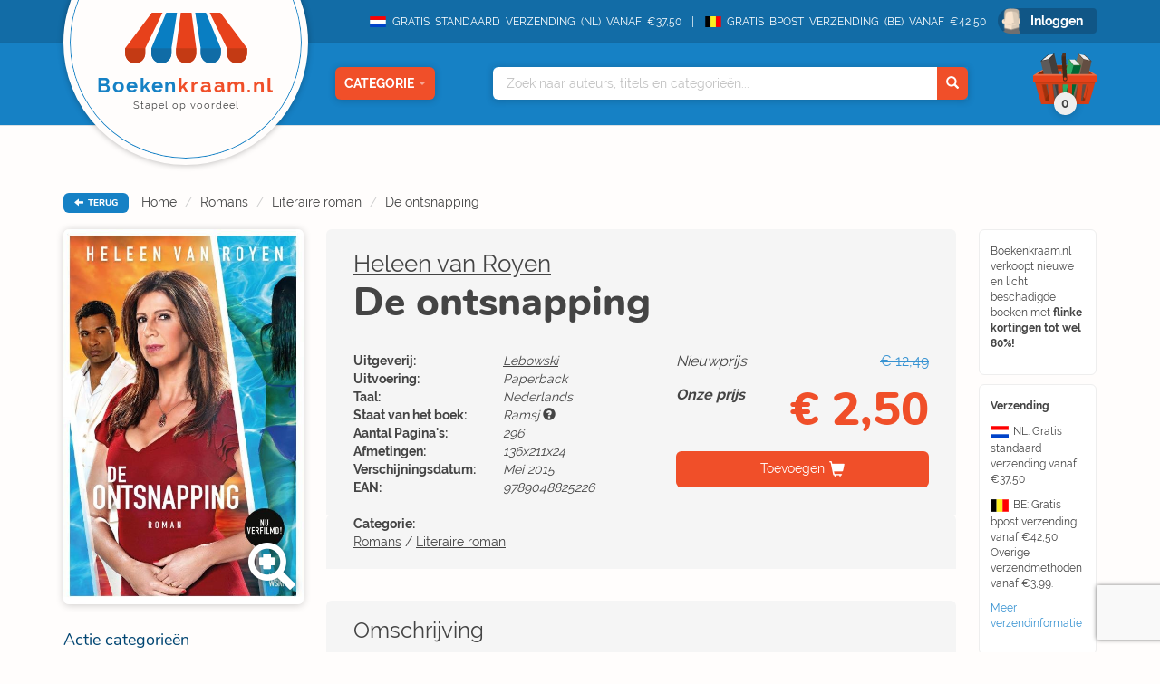

--- FILE ---
content_type: text/html; charset=UTF-8
request_url: https://www.boekenkraam.nl/boek/9789048825226/de-ontsnapping
body_size: 11736
content:
    <!DOCTYPE html>
    <html lang="nl">

    <head>
        <!-- Google Tag Manager -->
<script type="12c0f134c892488b0adbbc78-text/javascript">(function(w,d,s,l,i){w[l]=w[l]||[];w[l].push({'gtm.start':
            new Date().getTime(),event:'gtm.js'});var f=d.getElementsByTagName(s)[0],
        j=d.createElement(s),dl=l!='dataLayer'?'&l='+l:'';j.async=true;j.src=
        'https://www.googletagmanager.com/gtm.js?id='+i+dl;f.parentNode.insertBefore(j,f);
    })(window,document,'script','dataLayer','GTM-TS9FN5D');</script>
<!-- End Google Tag Manager -->        <meta charset="utf-8">
        <meta name="viewport" content="initial-scale=1.0, maximum-scale=1.0, user-scalable=no, width=device-width">
        <meta name="format-detection" content="telephone=no">
        <title>De ontsnapping - Heleen van Royen -  &euro; 2,50 - 9789048825226</title>
        <meta name="description" content="Prijs vanaf: &euro; 2,50 ✔️. 'De ontsnapping' geschreven door Heleen van Royen. ➜ EAN-code: 9789048825226. ✔️ Vóór 14u besteld = morgen in huis.">
        <link rel="stylesheet" href="/blueprint/templates/front/assets/css/default/style.css?v=122">
        <link rel="apple-touch-icon" sizes="57x57" href="/blueprint/templates/front/assets/images/favicon/apple-icon-57x57.png">
        <link rel="apple-touch-icon" sizes="60x60" href="/blueprint/templates/front/assets/images/favicon/apple-icon-60x60.png">
        <link rel="apple-touch-icon" sizes="72x72" href="/blueprint/templates/front/assets/images/favicon/apple-icon-72x72.png">
        <link rel="apple-touch-icon" sizes="76x76" href="/blueprint/templates/front/assets/images/favicon/apple-icon-76x76.png">
        <link rel="apple-touch-icon" sizes="114x114" href="/blueprint/templates/front/assets/images/favicon/apple-icon-114x114.png">
        <link rel="apple-touch-icon" sizes="120x120" href="/blueprint/templates/front/assets/images/favicon/apple-icon-120x120.png">
        <link rel="apple-touch-icon" sizes="144x144" href="/blueprint/templates/front/assets/images/favicon/apple-icon-144x144.png">
        <link rel="apple-touch-icon" sizes="152x152" href="/blueprint/templates/front/assets/images/favicon/apple-icon-152x152.png">
        <link rel="apple-touch-icon" sizes="180x180" href="/blueprint/templates/front/assets/images/favicon/apple-icon-180x180.png">
        <link rel="icon" type="image/png" sizes="192x192"  href="/blueprint/templates/front/assets/images/favicon/android-icon-192x192.png">
        <link rel="icon" type="image/png" sizes="32x32" href="/blueprint/templates/front/assets/images/favicon/favicon-32x32.png">
        <link rel="icon" type="image/png" sizes="96x96" href="/blueprint/templates/front/assets/images/favicon/favicon-96x96.png">
        <link rel="icon" type="image/png" sizes="16x16" href="/blueprint/templates/front/assets/images/favicon/favicon-16x16.png">
        <link rel="manifest" href="/blueprint/templates/front/assets/images/favicon/manifest.json">
        <meta name="msapplication-TileColor" content="#ffffff">
        <meta name="msapplication-TileImage" content="/blueprint/templates/front/assets/images/favicon/ms-icon-144x144.png">
        <!--[if IE]><link rel="shortcut icon" href="/app/templates/front/assets/images/favicon.ico"><![endif]-->
        <meta name="theme-color" content="#ffffff">
        
        <script src="https://www.google.com/recaptcha/enterprise.js?render=6LfFbDUmAAAAADaDVTvl0lGzTwTPpreNhAVJPq3G" type="12c0f134c892488b0adbbc78-text/javascript"></script>
    </head>

<body class="flex-wrapper hover-only" >
<!-- Google Tag Manager (noscript) -->
<noscript><iframe src="https://www.googletagmanager.com/ns.html?id=GTM-TS9FN5D"
                  height="0" width="0" style="display:none;visibility:hidden"></iframe></noscript>
<!-- End Google Tag Manager (noscript) -->
<script type="12c0f134c892488b0adbbc78-text/javascript">
    var readAlwaysDelete = false;
    var cover_domain = 'https://media.boekenkraam.nl';
</script>

<div class="nav-container">
    <div class="bg-darkBlue nav-top text-right">
        <div class="container">
            <span class="nav-usp"><img class="nav-usp-flag" src="/blueprint/templates/front/assets/images/vlag_verzending_nl.svg"> GRATIS STANDAARD VERZENDING (NL) VANAF €37,50 </span>
            <span class="nav-usp"><img class="nav-usp-flag-be" src="/blueprint/templates/front/assets/images/vlag_verzending_be.svg">GRATIS BPOST VERZENDING (BE) VANAF €42,50 </span>
                        <form method="POST" action="/login" data-hook="navLoginForm" class="hide">
                <input data-hook="navLoginFormRedirectUrl" type="hidden" name="redirectUrl" value="" />
            </form>

                        <a href="/login" class="bg-darkerBlue nav-login rounded-small" data-hook="navLoginButton">Inloggen</a>
                    </div>
    </div>
    <nav class="nav-main bg-mediumBlue text-right">
        <div class="container relative">
            <div class="extra-container">
                <a href="/" class="bg-brokenWhite nav-logo-container">
                    <img loading="lazy" class="nav-logo" src="/blueprint/templates/front/assets/images/logo/BoekenkraamLogo.svg">
                    <div class="nav-logo-text">
                        Boeken<span>kraam.nl</span>
                        <div class="nav-logo-subtext">
                            Stapel op voordeel
                        </div>
                    </div>
                </a>
            </div>
            <div class="nav-categories-container text-center">
                <button class="nav-category rounded-small bg-orange shadow-soft" data-hook="nav-category-dropdown">
                    Categorie<span class="glyphicon glyphicon-triangle-bottom"></span>
                </button>
                <div class="nav-categories-dropdown shadow-soft">
                    <ul>
                                            <li class="nav-categories-headitem">
                            <span class="nav-categories-headitem-title">Fictie</span>
                            <ul class="nav-categories-subitem text-left">
                                                                    <li>
                                         <a href="/categorie/romans">
                                            <div class="category-title-icon-container">
                                               <span class="category-title-icon"><img loading="lazy" src="/blueprint/templates/front/assets/images/category-icons/svgs/1/romans.svg"></span>
                                            </div>
                                            Romans                                        </a>
                                    </li>
                                                                        <li>
                                         <a href="/categorie/thrillers">
                                            <div class="category-title-icon-container">
                                               <span class="category-title-icon"><img loading="lazy" src="/blueprint/templates/front/assets/images/category-icons/svgs/1/thrillers.svg"></span>
                                            </div>
                                            Thrillers                                        </a>
                                    </li>
                                                                        <li>
                                         <a href="/categorie/literatuur">
                                            <div class="category-title-icon-container">
                                               <span class="category-title-icon"><img loading="lazy" src="/blueprint/templates/front/assets/images/category-icons/svgs/1/literatuur.svg"></span>
                                            </div>
                                            Literatuur                                        </a>
                                    </li>
                                                                        <li>
                                         <a href="/categorie/fantasy">
                                            <div class="category-title-icon-container">
                                               <span class="category-title-icon"><img loading="lazy" src="/blueprint/templates/front/assets/images/category-icons/svgs/1/fantasy.svg"></span>
                                            </div>
                                            Fantasy                                        </a>
                                    </li>
                                                                        <li>
                                         <a href="/categorie/young_adults">
                                            <div class="category-title-icon-container">
                                               <span class="category-title-icon"><img loading="lazy" src="/blueprint/templates/front/assets/images/category-icons/svgs/1/young_adults.svg"></span>
                                            </div>
                                            Young Adults                                        </a>
                                    </li>
                                                                        <li>
                                         <a href="/categorie/kinderboeken">
                                            <div class="category-title-icon-container">
                                               <span class="category-title-icon"><img loading="lazy" src="/blueprint/templates/front/assets/images/category-icons/svgs/1/kinderboeken.svg"></span>
                                            </div>
                                            Kinderboeken                                        </a>
                                    </li>
                                                                </ul>
                            <div class="nav-headitem-shadowblocker"></div>
                        </li>
                                                    <li class="nav-categories-headitem">
                            <span class="nav-categories-headitem-title">Non-Fictie</span>
                            <ul class="nav-categories-subitem text-left">
                                                                    <li>
                                         <a href="/categorie/religie_spiritualiteit_filosofie">
                                            <div class="category-title-icon-container">
                                               <span class="category-title-icon"><img loading="lazy" src="/blueprint/templates/front/assets/images/category-icons/svgs/1/religie_spiritualiteit_filosofie.svg"></span>
                                            </div>
                                            Religie, Spiritualiteit & Filosofie                                        </a>
                                    </li>
                                                                        <li>
                                         <a href="/categorie/psychologie">
                                            <div class="category-title-icon-container">
                                               <span class="category-title-icon"><img loading="lazy" src="/blueprint/templates/front/assets/images/category-icons/svgs/1/psychologie.svg"></span>
                                            </div>
                                            Psychologie                                        </a>
                                    </li>
                                                                        <li>
                                         <a href="/categorie/biografieen">
                                            <div class="category-title-icon-container">
                                               <span class="category-title-icon"><img loading="lazy" src="/blueprint/templates/front/assets/images/category-icons/svgs/1/biografieen.svg"></span>
                                            </div>
                                            Biografieën                                        </a>
                                    </li>
                                                                        <li>
                                         <a href="/categorie/geschiedenis_politiek">
                                            <div class="category-title-icon-container">
                                               <span class="category-title-icon"><img loading="lazy" src="/blueprint/templates/front/assets/images/category-icons/svgs/1/geschiedenis_politiek.svg"></span>
                                            </div>
                                            Geschiedenis & Politiek                                        </a>
                                    </li>
                                                                        <li>
                                         <a href="/categorie/studie_management">
                                            <div class="category-title-icon-container">
                                               <span class="category-title-icon"><img loading="lazy" src="/blueprint/templates/front/assets/images/category-icons/svgs/1/studie_management.svg"></span>
                                            </div>
                                            Studie & Management                                        </a>
                                    </li>
                                                                </ul>
                            <div class="nav-headitem-shadowblocker"></div>
                        </li>
                                                    <li class="nav-categories-headitem">
                            <span class="nav-categories-headitem-title">Vrije Tijd</span>
                            <ul class="nav-categories-subitem text-left">
                                                                    <li>
                                         <a href="/categorie/eten_drinken">
                                            <div class="category-title-icon-container">
                                               <span class="category-title-icon"><img loading="lazy" src="/blueprint/templates/front/assets/images/category-icons/svgs/1/eten_drinken.svg"></span>
                                            </div>
                                            Eten & Drinken                                        </a>
                                    </li>
                                                                        <li>
                                         <a href="/categorie/gezin_gezondheid">
                                            <div class="category-title-icon-container">
                                               <span class="category-title-icon"><img loading="lazy" src="/blueprint/templates/front/assets/images/category-icons/svgs/1/gezin_gezondheid.svg"></span>
                                            </div>
                                            Gezin & Gezondheid                                        </a>
                                    </li>
                                                                        <li>
                                         <a href="/categorie/hobby_huis_natuur">
                                            <div class="category-title-icon-container">
                                               <span class="category-title-icon"><img loading="lazy" src="/blueprint/templates/front/assets/images/category-icons/svgs/1/hobby_huis_natuur.svg"></span>
                                            </div>
                                            Hobby, Huis & Natuur                                        </a>
                                    </li>
                                                                        <li>
                                         <a href="/categorie/sport_outdoor">
                                            <div class="category-title-icon-container">
                                               <span class="category-title-icon"><img loading="lazy" src="/blueprint/templates/front/assets/images/category-icons/svgs/1/sport_outdoor.svg"></span>
                                            </div>
                                            Sport & Outdoor                                        </a>
                                    </li>
                                                                        <li>
                                         <a href="/categorie/reizen_talen">
                                            <div class="category-title-icon-container">
                                               <span class="category-title-icon"><img loading="lazy" src="/blueprint/templates/front/assets/images/category-icons/svgs/1/reizen_talen.svg"></span>
                                            </div>
                                            Reizen & Talen                                        </a>
                                    </li>
                                                                        <li>
                                         <a href="/categorie/kunst_fotografie_architectuur">
                                            <div class="category-title-icon-container">
                                               <span class="category-title-icon"><img loading="lazy" src="/blueprint/templates/front/assets/images/category-icons/svgs/1/kunst_fotografie_architectuur.svg"></span>
                                            </div>
                                            Kunst, Fotografie & Architectuur                                        </a>
                                    </li>
                                                                </ul>
                            <div class="nav-headitem-shadowblocker"></div>
                        </li>
                                                    <li class="nav-categories-headitem">
                            <span class="nav-categories-headitem-title">Overig</span>
                            <ul class="nav-categories-subitem text-left">
                                                                    <li>
                                         <a href="/categorie/divers">
                                            <div class="category-title-icon-container">
                                               <span class="category-title-icon"><img loading="lazy" src="/blueprint/templates/front/assets/images/category-icons/svgs/1/divers.svg"></span>
                                            </div>
                                            Divers                                        </a>
                                    </li>
                                                                </ul>
                            <div class="nav-headitem-shadowblocker"></div>
                        </li>
                                                    <li class="nav-categories-more">
                            <a href="/categorieen"> Overzicht </a>
                        </li>
                    </ul>
                </div>
            </div>
            <div class="nav-search shadow-soft">
                <div class="container relative">
                    <div class="nav-search-autocomplete text-left">
                        <ul data-hook="top-search-result">

                        </ul>
                    </div>
                    <input data-hook="top-search" type="text" placeholder="Zoek naar auteurs, titels en categorieën...">
                    <button data-hook="top-search-submit" class="bg-orange">
                        <span class="glyphicon glyphicon-search" aria-hidden="true"></span>
                    </button>
                </div>
            </div>
                        <div class="nav-cart-dropdown shadow-soft">
                <div data-hook="empty-cart-message" class="cart-empty-message ">
                    <i>(Nog geen items in winkelmandje)</i>
                </div>
                <div data-hook="filled-cart-data" class="hide">
                    <div class="cart-items-table-container" id="scrollableTable">
                        <table class="cart-items-table">
                            <tbody data-hook="cart-items">
                            <tr data-cart-rowid="" data-cart-stock="" data-cart-itemid="" data-cart-itemtype="" class="cart-item hide">
            <td class="cart-item-cover">
                <div class="relative">
                    <img loading="lazy" class="rounded-small" src="">
                </div>
            </td>
            <td class="text-left cart-item-info">
                <div class="cart-item-author"></div>
                <div class="cart-item-title"></div>
                <i data-hook="cart-state"></i>
            </td>
            <td class="hidden-xs hidden-sm" data-hook="action-granted">
            </td>
            <td class="cart-item-count text-left" data-hook="amount-and-trash">
                <span>
                    <input data-hook="cart-item-count" type="number" value="0" min="0" class="text-right">
                    <i class="glyphicon glyphicon-trash" data-hook="cart-item-remove"></i>
                </span>
            </td>
            <td class="cart-item-price">
                <span data-hook="cart-item-price"></span>
            </td>
        
</tr>                            </tbody>
                            <tbody class="cart-discount-total hide">
                                <tr>
                                    <td></td>
                                    <td class="text-left">Totale korting</td>
                                    <td class="hidden-xs hidden-sm"></td>
                                    <td></td>
                                    <td class="cart-item-price">&euro;<span data-hook="cart-discount-total">0,00</span></td>
                                </tr>
                            </tbody>
                            <tbody data-hook="cart-actions" class="cart-actions">

                            <tr data-cart-rowid="" data-cart-itemid="" data-cart-itemtype="" class="cart-item  hide">
            <td class="cart-item-cover">
                <img loading="lazy" class="rounded-small" src="">
            </td>
            <td class="text-left cart-item-info">
                <div class="cart-item-author"></div>
                <div class="cart-item-title"></div>
                <i data-hook="cart-state"></i>
            </td>
            <td class="hidden-xs hidden-sm" data-hook="action-granted">
            </td>
            <td class="cart-item-count text-left">
                <span>
                    <input data-hook="cart-item-count" disabled type="number" value="0" min="0" class="text-right">
                </span>
            </td>
            <td class="cart-item-price"><span data-hook="cart-item-price"></span></td>
        
</tr>                            </tbody>
                        </table>
                    </div>
                    <div class="cart-mobile-bottom">
                        <div class="nav-cart-total-price">
                            <div class="cart-total-pricefrom">
                                &euro;<span data-hook="cart-total-pricefrom-subtotal">0,00</span>
                            </div>
                            <div class="cart-total-pricefor">
                                &euro;<span data-hook="cart-total-pricefor-subtotal">0,00</span>
                            </div>
                            <a href="/checkout" class="nav-cart-total-checkout rounded-small">
                                Afrekenen
                            </a>
                        </div>
                        <div data-hook="suggestions-actions-dropdown" class="nav-cart-suggestions">
                                                    </div>
                    </div>
                </div>
            </div>
            <button class="nav-cart" data-hook="header-cart" >
                <span class="nav-cart-total bg-lightGrey shadow-soft"><i data-hook="cart-amount">0</i></span>
            </button>
                    </div>
    </nav>
</div>
<div class="container">
    <div class="breadcrumb-container">
    <button data-hook="back-button" class="bg-mediumBlue rounded-small">
        <i class="glyphicon glyphicon-arrow-left"></i> TERUG
    </button>
        <span class="hidden-xs hidden-sm">
        <ol class="breadcrumb">
                            <li><a href="/">Home</a></li>
                            <li><a href="/categorie/romans">Romans</a></li>
                            <li><a href="/categorie/romans/literaire_roman">Literaire roman</a></li>
                            <li><a href="/boek/9789048825226/de-ontsnapping">De ontsnapping</a></li>
                    </ol>
    </span>
    </div>
</div>
<div class="container overflow-hidden main-container">

    <div
        class="sidebar-main-container divider-grey item-container"
        data-hook="book-cover-container"
        data-cart-stock="25"
        data-state="Ramsj"
        data-id="1053741"
        data-title="De ontsnapping"
        data-author="Heleen van Royen"
        data-itemtype="product"
        data-pricefrom="12.49"
        data-pricefor="2.50"
        data-amount="1"
        >
                <div class="sidebar">
            <div class="book-detail-cover">
                <a href="#" data-toggle="modal" data-target="#lightbox">
                        <img loading="lazy" id="zoom-image" data-hook="book-image" class="rounded-small shadow-soft" src="https://media.boekenkraam.nl/app/assets/images/covers/9789048825226.jpg">
                    <span class="book-zoom">
                                                <i class="glyphicon glyphicon-zoom-in shadow-text"></i>
                    </span>
                </a>
            </div>
                        <div class="action-category-container">
                <h4>Actie categorieën</h4>
                <p>Op dit boek zijn de volgende actie categorieën van toepassing:</p>
                <div class="action-category-buttons-container"> 
                                            <a href="#" data-toggle="modal" data-target="#action-category-modal">
                        <div class="category-button bg-darkGreen shadow-soft">
        <p>
        <strong class="larger-font">2+1</strong>
        Gratis    </p>
    <div class="category-button-border"></div>
</div>                        </a>
                                            <a href="#" data-toggle="modal" data-target="#action-category-modal">
                        <div class="category-button bg-actionBlue shadow-soft">
        <p>
        <strong class="">Nieuw</strong>
        Binnen    </p>
    <div class="category-button-border"></div>
</div>                        </a>
                                    </div>
                <div class="btn-container">
                    <button data-toggle="modal" data-target="#action-category-modal" class="bg-mediumBlue open rounded-small more-info-btn">Meer informatie</button>
                </div>
            </div>
                                          </div>
       
        <div class="main-content book-detail clearfix">
            <div class="book-detail-container">
                <div class="book-detail-uspcontainer hidden-xs hidden-sm">
                <div>
    <div class="book-detail-usp rounded-small">
        <p>
            Boekenkraam.nl verkoopt nieuwe en licht beschadigde boeken met <strong>flinke kortingen tot wel 80%!</strong>
        </p>
    </div>
    <div class="book-detail-usp rounded-small">
        <p>
            <strong>Verzending</strong>
        </p>
        <p>
            <img class="nav-usp-flag-sidebar" src="/blueprint/templates/front/assets/images/vlag_verzending_nl.svg">NL: Gratis standaard verzending vanaf €37,50
        </p>
        <p>
            <img class="nav-usp-flag-be-sidebar" src="/blueprint/templates/front/assets/images/vlag_verzending_be.svg">BE: Gratis bpost verzending vanaf €42,50 Overige verzendmethoden vanaf €3,99.
        </p>
        <p>
            <a href="/verzendinformatie">Meer verzendinformatie</a>
                   </p>
    </div>
    <div class="book-detail-usp rounded-small speech-bubble">
        <strong>Op werkdagen vóór 14:00 besteld</strong><br>(en betaald) <strong>dezelfde dag verzonden.</strong>
    </div>

    <picture>
        <source srcset="/blueprint/templates/front/assets/images/cartoon_bookStack.webp" type="image/webp">
        <source srcset="/blueprint/templates/front/assets/images/cartoon_bookStack.png" type="image/png">
        <img loading="lazy" src="/blueprint/templates/front/assets/images/cartoon_bookStack.png">
    </picture>
</div>                </div>
                <div class="book-detail-contentcontainer">
                    <div class="book-detail-stats clearfix">
                                                <a href="/auteur/heleen-van-royen" rel="author">Heleen van Royen</a>                        <h1> De ontsnapping</h1>
                        <div class="visible-xs visible-sm book-detail-mobilecover">
                            <div class="book-detail-cover">
                                <a href="#" data-toggle="modal" data-target="#lightbox">
                                    <div class="category-button bg-darkGreen shadow-soft">
        <p>
        <strong class="larger-font">2+1</strong>
        Gratis    </p>
    <div class="category-button-border"></div>
</div>                                    <img loading="lazy" data-hook="book-image" class="rounded-small shadow-soft" src="https://media.boekenkraam.nl/app/assets/images/covers/9789048825226.jpg">
                                    <span class="book-zoom">
                                        <!-- @todo replace icon -->
                                        <i class="glyphicon glyphicon-zoom-in"></i>
                                    </span>
                                </a>
                           </div>
                                                    </div>
                        <div class="book-detail-overview">
                                                        <div class="text-right visible-xs">
                                <div>
                                    <span class="pull-left">Nieuwprijs</span> <span class="oldprice">&euro; 12,49</span>
                                </div>
                                <div>
                                    <strong class="pull-left">Onze prijs</strong><span class="newprice" style=""><strong>&euro; 2,50</strong></span>
                                </div>
                            </div>
                                                        <table>
                                <tbody>
                                                                        <tr>
                                        <th>Uitgeverij:</th>
                                        <td><a class="publisher" href="/uitgeverij/Lebowski">Lebowski</a></td>
                                    </tr>
                                                                                                            <tr>
                                        <th>Uitvoering:</th>
                                        <td>Paperback</td>
                                    </tr>
                                                                        <tr>
                                        <th>Taal:</th>
                                                                                <td>Nederlands</td>
                                    </tr>
                                                                        <tr>
                                        <th>Staat van het boek:</th>
                                        <td>Ramsj <i class="glyphicon glyphicon-question-sign" data-toggle="tooltip" title="Dit boek is nieuw en door de uitgever vrijgesteld van de vaste boekenprijs (Ramsj)."></i></td>
                                    </tr>
                                                                                                            <tr>
                                        <th>Aantal Pagina's:</th>
                                        <td>296</td>
                                    </tr>
                                                                                                            <tr>
                                        <th>Afmetingen:</th>
                                        <td>136x211x24</td>
                                    </tr>
                                                                        <tr>
                                        <th>Verschijningsdatum:</th>
                                        <td>Mei 2015</td>
                                    </tr>
                                                                        <tr>
                                        <th>EAN:</th>
                                        <td>9789048825226</td>
                                    </tr>
                                                                        
                                </tbody>
                            </table>
                        </div>
                                                <div class="pull-right text-right fontsize-medium hidden-xs">
                            <div>
                                <span class="pull-left slanted">Nieuwprijs</span> <span class="oldprice">&euro; 12,49</span>
                            </div>
                            <div>
                                <strong class="pull-left slanted">Onze prijs</strong><span class="newprice" style=""><strong>&euro; 2,50</strong></span>
                            </div>
                                                        <button class="bg-orange rounded-small add-cart hidden-sm"  data-hook="add-cart">Toevoegen</button>
                                                    </div>
                                            </div>
                                        <div class="book-detail-stats book-detail-categories clearfix">

                        <strong>Categorie:</strong><br />
                        <a href="/categorie/romans">Romans</a> / <a href="/categorie/romans/literaire_roman">Literaire roman</a><br />                    </div>
                                                                                        <button class="bg-orange visible-xs visible-sm rounded-small add-cart" data-hook="add-cart">Toevoegen</button>
                                                                                        <div class="action-category-container hidden-md hidden-lg row-container">
                            <h4>Actie categorieën</h4>
                            <p>Op dit boek zijn de volgende actie categorieën van toepassing:</p>
                            <div class="action-category-buttons-container">
                                                                <a href="#" data-toggle="modal" data-target="#action-category-modal">
                                    <div class="category-button bg-darkGreen shadow-soft">
        <p>
        <strong class="larger-font">2+1</strong>
        Gratis    </p>
    <div class="category-button-border"></div>
</div>                                </a>
                                                                <a href="#" data-toggle="modal" data-target="#action-category-modal">
                                    <div class="category-button bg-actionBlue shadow-soft">
        <p>
        <strong class="">Nieuw</strong>
        Binnen    </p>
    <div class="category-button-border"></div>
</div>                                </a>
                                                            </div>
                            <div class="btn-container">
                                <button data-toggle="modal" data-target="#action-category-modal" class="bg-mediumBlue open rounded-small more-info-btn">Meer informatie</button>
                            </div>
                        </div>
                                        <div class="rounded-small book-description">
                        <h3 class="title">Omschrijving</h3>
                        <p><p>De film De ontsnapping, met Isa Hoes in de hoofdrol, is vanaf mei 2015 in de bioscoop te zien. Op het eerste gezicht ontbreekt het Julia aan niets, maar de werkelijkheid is anders. Haar passieloze huwelijk, het gezinsleven en het juk van het huishouden benauwen haar zo, dat ze een radicaal besluit neemt. Van de ene dag op de andere verlaat ze man en kinderen en vertrekt naar de zon. Wanneer Julia de onweerstaanbare Romeo ontmoet, ontdekt ze wat ze haar leven lang heeft gemist, zowel in haar hart als in haar bed. Romeo dwingt Julia af te rekenen met het verleden en stelt haar de hamvraag: durft ze nog terug naar huis?</p>
</p>
                    </div>
                </div>
            </div>
        </div>
    </div>
            <div class="divider-grey-mobile visible-xs visible-sm margin-mobile"></div>
        <div class="book-row ">
   <a href="/categorie/romans/literaire_roman"> <h3>Literaire roman</h3></a>
   <a class="more-link" href="/categorie/romans/literaire_roman">Meer<span class="hidden-xs"> Literaire roman</span></a>    <div class="row book-single-slider">
        <button type="button" class="slick-prev slick-arrow"><i class="glyphicon glyphicon-chevron-left"></i>Previous</button>
        <div class="swiper-wrapper">
                            <div class="col-md-3 swiper-slide">
                <div class="book-row-4">
                        <div class="book-cover-container book-hoverable text-right item-container" data-hook="book-cover-container" data-cart-stock="473" data-id="1102065" data-title="Wondervrouwen 1 - Alles wat je hart begeert" data-author="Schuster, Stephanie" data-itemtype="product" data-amount="1" data-pricefrom="20.00" data-state="Ramsj" data-pricefor="5.99" onclick="if (!window.__cfRLUnblockHandlers) return false; " data-cf-modified-12c0f134c892488b0adbbc78-="">
    <div class="rounded-small book-image rounded-small">
        <img loading="lazy" data-hook="book-image" src="https://media.boekenkraam.nl/app/assets/images/covers/9789056727123.jpg">

        <div class="book-hoverable-triangle"></div>
        <i class="glyphicon glyphicon-info-sign"></i>
        <div class="category-button bg-darkYellow shadow-soft">
        <p>
        <strong class="">Best</strong>
        Verkocht    </p>
    <div class="category-button-border"></div>
</div>    </div>
    <div class="book-hover-actions">
        <button class="bg-orange rounded-small book-hover-add" data-hook="add-cart">Toevoegen</button>
        <a href="/boek/9789056727123/wondervrouwen-1-alles-wat-je-hart-begeert?stateId=2" class="bg-mediumBlue rounded-small book-hover-details">Bekijk product</a>
    </div>

    <div class="book-pricecontainer">
        <div class="book-oldprice">
            <div class="price-name">
                <span>Nieuwprijs</span>
            </div>
            &euro; 20,00        </div>
        <div class="book-newprice">
            <div class="price-name">
                Onze prijs
            </div>
            &euro; 5,99        </div>
    </div>
        <div class="book-info-extended">
        <div class="row text-left">
            <div class="col-xs-5">
                Uitvoering:
            </div>
            <div class="col-xs-7 slanted">
                Paperback            </div>
        </div>
        <div class="row text-left">
            <div class="col-xs-5">
                Taal:
            </div>
            <div class="col-xs-7 slanted">
                                Nederlands            </div>
        </div>
        <div class="row text-left">
            <div class="col-xs-5">
                Staat:
            </div>
            <div class="col-xs-7 slanted">
                Ramsj            </div>
        </div>
    </div>
    </div>
</div>
<div class="text-center book-info">
<div class="book-author">Schuster, Stephanie</div>
Wondervrouwen 1 - Alles wat je hart begeert                </div>
            </div>
                                    <div class="col-md-3 swiper-slide">
                <div class="book-row-4">
                        <div class="book-cover-container book-hoverable text-right item-container" data-hook="book-cover-container" data-cart-stock="164" data-id="1099530" data-title="De vrouwen van Beiersdorf 1 - Gertrudes besluit" data-author="Lena Johannson" data-itemtype="product" data-amount="1" data-pricefrom="14.99" data-state="Ramsj" data-pricefor="4.99" onclick="if (!window.__cfRLUnblockHandlers) return false; " data-cf-modified-12c0f134c892488b0adbbc78-="">
    <div class="rounded-small book-image rounded-small">
        <img loading="lazy" data-hook="book-image" src="https://media.boekenkraam.nl/app/assets/images/covers/9789400514201.jpg">

        <div class="book-hoverable-triangle"></div>
        <i class="glyphicon glyphicon-info-sign"></i>
        <div class="category-button bg-darkYellow shadow-soft">
        <p>
        <strong class="">Best</strong>
        Verkocht    </p>
    <div class="category-button-border"></div>
</div>    </div>
    <div class="book-hover-actions">
        <button class="bg-orange rounded-small book-hover-add" data-hook="add-cart">Toevoegen</button>
        <a href="/boek/9789400514201/de-vrouwen-van-beiersdorf-1-gertrudes-besluit?stateId=2" class="bg-mediumBlue rounded-small book-hover-details">Bekijk product</a>
    </div>

    <div class="book-pricecontainer">
        <div class="book-oldprice">
            <div class="price-name">
                <span>Nieuwprijs</span>
            </div>
            &euro; 14,99        </div>
        <div class="book-newprice">
            <div class="price-name">
                Onze prijs
            </div>
            &euro; 4,99        </div>
    </div>
        <div class="book-info-extended">
        <div class="row text-left">
            <div class="col-xs-5">
                Uitvoering:
            </div>
            <div class="col-xs-7 slanted">
                Paperback            </div>
        </div>
        <div class="row text-left">
            <div class="col-xs-5">
                Taal:
            </div>
            <div class="col-xs-7 slanted">
                                Nederlands            </div>
        </div>
        <div class="row text-left">
            <div class="col-xs-5">
                Staat:
            </div>
            <div class="col-xs-7 slanted">
                Ramsj            </div>
        </div>
    </div>
    </div>
</div>
<div class="text-center book-info">
<div class="book-author">Lena Johannson</div>
De vrouwen van Beiersdorf 1 - Gertrudes besluit                </div>
            </div>
                                    <div class="col-md-3 swiper-slide">
                <div class="book-row-4">
                        <div class="book-cover-container book-hoverable text-right item-container" data-hook="book-cover-container" data-cart-stock="237" data-id="1122659" data-title="Wondervrouwen 3 - Vrijheid voorhanden" data-author="Schuster, Stephanie" data-itemtype="product" data-amount="1" data-pricefrom="26.99" data-state="Ramsj" data-pricefor="6.99" onclick="if (!window.__cfRLUnblockHandlers) return false; " data-cf-modified-12c0f134c892488b0adbbc78-="">
    <div class="rounded-small book-image rounded-small">
        <img loading="lazy" data-hook="book-image" src="https://media.boekenkraam.nl/app/assets/images/covers/9789056727178.jpg">

        <div class="book-hoverable-triangle"></div>
        <i class="glyphicon glyphicon-info-sign"></i>
        <div class="category-button bg-darkYellow shadow-soft">
        <p>
        <strong class="">Best</strong>
        Verkocht    </p>
    <div class="category-button-border"></div>
</div>    </div>
    <div class="book-hover-actions">
        <button class="bg-orange rounded-small book-hover-add" data-hook="add-cart">Toevoegen</button>
        <a href="/boek/9789056727178/wondervrouwen-3-vrijheid-voorhanden?stateId=2" class="bg-mediumBlue rounded-small book-hover-details">Bekijk product</a>
    </div>

    <div class="book-pricecontainer">
        <div class="book-oldprice">
            <div class="price-name">
                <span>Nieuwprijs</span>
            </div>
            &euro; 26,99        </div>
        <div class="book-newprice">
            <div class="price-name">
                Onze prijs
            </div>
            &euro; 6,99        </div>
    </div>
        <div class="book-info-extended">
        <div class="row text-left">
            <div class="col-xs-5">
                Uitvoering:
            </div>
            <div class="col-xs-7 slanted">
                Paperback            </div>
        </div>
        <div class="row text-left">
            <div class="col-xs-5">
                Taal:
            </div>
            <div class="col-xs-7 slanted">
                                Nederlands            </div>
        </div>
        <div class="row text-left">
            <div class="col-xs-5">
                Staat:
            </div>
            <div class="col-xs-7 slanted">
                Ramsj            </div>
        </div>
    </div>
    </div>
</div>
<div class="text-center book-info">
<div class="book-author">Schuster, Stephanie</div>
Wondervrouwen 3 - Vrijheid voorhanden                </div>
            </div>
                                    <div class="col-md-3 swiper-slide">
                <div class="book-row-4">
                        <div class="book-cover-container book-hoverable text-right item-container" data-hook="book-cover-container" data-cart-stock="229" data-id="1100497" data-title="De vrouwen van Beiersdorf 2 - Antonia's Hoop" data-author="Johannson, Lena" data-itemtype="product" data-amount="1" data-pricefrom="20.99" data-state="Ramsj" data-pricefor="4.99" onclick="if (!window.__cfRLUnblockHandlers) return false; " data-cf-modified-12c0f134c892488b0adbbc78-="">
    <div class="rounded-small book-image rounded-small">
        <img loading="lazy" data-hook="book-image" src="https://media.boekenkraam.nl/app/assets/images/covers/9789400514362.jpg">

        <div class="book-hoverable-triangle"></div>
        <i class="glyphicon glyphicon-info-sign"></i>
        <div class="category-button bg-darkYellow shadow-soft">
        <p>
        <strong class="">Best</strong>
        Verkocht    </p>
    <div class="category-button-border"></div>
</div>    </div>
    <div class="book-hover-actions">
        <button class="bg-orange rounded-small book-hover-add" data-hook="add-cart">Toevoegen</button>
        <a href="/boek/9789400514362/de-vrouwen-van-beiersdorf-2-antonias-hoop?stateId=2" class="bg-mediumBlue rounded-small book-hover-details">Bekijk product</a>
    </div>

    <div class="book-pricecontainer">
        <div class="book-oldprice">
            <div class="price-name">
                <span>Nieuwprijs</span>
            </div>
            &euro; 20,99        </div>
        <div class="book-newprice">
            <div class="price-name">
                Onze prijs
            </div>
            &euro; 4,99        </div>
    </div>
        <div class="book-info-extended">
        <div class="row text-left">
            <div class="col-xs-5">
                Uitvoering:
            </div>
            <div class="col-xs-7 slanted">
                Paperback            </div>
        </div>
        <div class="row text-left">
            <div class="col-xs-5">
                Taal:
            </div>
            <div class="col-xs-7 slanted">
                                Nederlands            </div>
        </div>
        <div class="row text-left">
            <div class="col-xs-5">
                Staat:
            </div>
            <div class="col-xs-7 slanted">
                Ramsj            </div>
        </div>
    </div>
    </div>
</div>
<div class="text-center book-info">
<div class="book-author">Johannson, Lena</div>
De vrouwen van Beiersdorf 2 - Antonia's Hoop                </div>
            </div>
                                    <div class="col-md-3 swiper-slide">
                <div class="book-row-4">
                        <div class="book-cover-container book-hoverable text-right item-container" data-hook="book-cover-container" data-cart-stock="257" data-id="1117855" data-title="Wondervrouwen 2 - Alleen het beste" data-author="Schuster, Stephanie" data-itemtype="product" data-amount="1" data-pricefrom="25.99" data-state="Ramsj" data-pricefor="6.99" onclick="if (!window.__cfRLUnblockHandlers) return false; " data-cf-modified-12c0f134c892488b0adbbc78-="">
    <div class="rounded-small book-image rounded-small">
        <img loading="lazy" data-hook="book-image" src="https://media.boekenkraam.nl/app/assets/images/covers/9789056727161.jpg">

        <div class="book-hoverable-triangle"></div>
        <i class="glyphicon glyphicon-info-sign"></i>
        <div class="category-button bg-darkYellow shadow-soft">
        <p>
        <strong class="">Best</strong>
        Verkocht    </p>
    <div class="category-button-border"></div>
</div>    </div>
    <div class="book-hover-actions">
        <button class="bg-orange rounded-small book-hover-add" data-hook="add-cart">Toevoegen</button>
        <a href="/boek/9789056727161/wondervrouwen-2-alleen-het-beste?stateId=2" class="bg-mediumBlue rounded-small book-hover-details">Bekijk product</a>
    </div>

    <div class="book-pricecontainer">
        <div class="book-oldprice">
            <div class="price-name">
                <span>Nieuwprijs</span>
            </div>
            &euro; 25,99        </div>
        <div class="book-newprice">
            <div class="price-name">
                Onze prijs
            </div>
            &euro; 6,99        </div>
    </div>
        <div class="book-info-extended">
        <div class="row text-left">
            <div class="col-xs-5">
                Uitvoering:
            </div>
            <div class="col-xs-7 slanted">
                Paperback            </div>
        </div>
        <div class="row text-left">
            <div class="col-xs-5">
                Taal:
            </div>
            <div class="col-xs-7 slanted">
                                Nederlands            </div>
        </div>
        <div class="row text-left">
            <div class="col-xs-5">
                Staat:
            </div>
            <div class="col-xs-7 slanted">
                Ramsj            </div>
        </div>
    </div>
    </div>
</div>
<div class="text-center book-info">
<div class="book-author">Schuster, Stephanie</div>
Wondervrouwen 2 - Alleen het beste                </div>
            </div>
                                </div>
        <button type="button" class="slick-next slick-arrow"><i class="glyphicon glyphicon-chevron-right"></i>Next</button>
    </div>
</div>    
    <div class="divider-grey-mobile visible-xs visible-sm margin-mobile"></div>
    <div class="book-row divider-grey">
   <a href="/actie/uitgelicht"> <h3>Uitgelicht</h3></a>
   <a class="more-link" href="/actie/uitgelicht">Meer<span class="hidden-xs"> Uitgelicht</span></a>    <div class="row book-single-slider">
        <button type="button" class="slick-prev slick-arrow"><i class="glyphicon glyphicon-chevron-left"></i>Previous</button>
        <div class="swiper-wrapper">
                            <div class="col-md-3 swiper-slide">
                <div class="book-row-4">
                        <div class="book-cover-container book-hoverable text-right item-container" data-hook="book-cover-container" data-cart-stock="3771" data-id="1122157" data-title="Sneeuwstorm" data-author="Suzanne Vermeer" data-itemtype="product" data-amount="1" data-pricefrom="17.50" data-state="Ramsj" data-pricefor="6.99" onclick="if (!window.__cfRLUnblockHandlers) return false; " data-cf-modified-12c0f134c892488b0adbbc78-="">
    <div class="rounded-small book-image rounded-small">
        <img loading="lazy" data-hook="book-image" src="https://media.boekenkraam.nl/app/assets/images/covers/9789400515802.jpg">

        <div class="book-hoverable-triangle"></div>
        <i class="glyphicon glyphicon-info-sign"></i>
        <div class="category-button bg-darkYellow shadow-soft">
        <p>
        <strong class="">Best</strong>
        Verkocht    </p>
    <div class="category-button-border"></div>
</div>    </div>
    <div class="book-hover-actions">
        <button class="bg-orange rounded-small book-hover-add" data-hook="add-cart">Toevoegen</button>
        <a href="/boek/9789400515802/sneeuwstorm?stateId=2" class="bg-mediumBlue rounded-small book-hover-details">Bekijk product</a>
    </div>

    <div class="book-pricecontainer">
        <div class="book-oldprice">
            <div class="price-name">
                <span>Nieuwprijs</span>
            </div>
            &euro; 17,50        </div>
        <div class="book-newprice">
            <div class="price-name">
                Onze prijs
            </div>
            &euro; 6,99        </div>
    </div>
        <div class="book-info-extended">
        <div class="row text-left">
            <div class="col-xs-5">
                Uitvoering:
            </div>
            <div class="col-xs-7 slanted">
                Paperback            </div>
        </div>
        <div class="row text-left">
            <div class="col-xs-5">
                Taal:
            </div>
            <div class="col-xs-7 slanted">
                                Nederlands            </div>
        </div>
        <div class="row text-left">
            <div class="col-xs-5">
                Staat:
            </div>
            <div class="col-xs-7 slanted">
                Ramsj            </div>
        </div>
    </div>
    </div>
</div>
<div class="text-center book-info">
<div class="book-author">Suzanne Vermeer</div>
Sneeuwstorm                </div>
            </div>
                                    <div class="col-md-3 swiper-slide">
                <div class="book-row-4">
                        <div class="book-cover-container book-hoverable text-right item-container" data-hook="book-cover-container" data-cart-stock="380" data-id="1142677" data-title="De Acht Avonturiers 6 - De rokende vulkaan" data-author="Sj King" data-itemtype="product" data-amount="1" data-pricefrom="14.99" data-state="Ramsj" data-pricefor="3.99" onclick="if (!window.__cfRLUnblockHandlers) return false; " data-cf-modified-12c0f134c892488b0adbbc78-="">
    <div class="rounded-small book-image rounded-small">
        <img loading="lazy" data-hook="book-image" src="https://media.boekenkraam.nl/app/assets/images/covers/9789043934022.jpg">

        <div class="book-hoverable-triangle"></div>
        <i class="glyphicon glyphicon-info-sign"></i>
        <div class="category-button bg-actionBlue shadow-soft">
        <p>
        <strong class="">Nieuw</strong>
        Binnen    </p>
    <div class="category-button-border"></div>
</div>    </div>
    <div class="book-hover-actions">
        <button class="bg-orange rounded-small book-hover-add" data-hook="add-cart">Toevoegen</button>
        <a href="/boek/9789043934022/de-acht-avonturiers-6-de-rokende-vulkaan?stateId=2" class="bg-mediumBlue rounded-small book-hover-details">Bekijk product</a>
    </div>

    <div class="book-pricecontainer">
        <div class="book-oldprice">
            <div class="price-name">
                <span>Nieuwprijs</span>
            </div>
            &euro; 14,99        </div>
        <div class="book-newprice">
            <div class="price-name">
                Onze prijs
            </div>
            &euro; 3,99        </div>
    </div>
        <div class="book-info-extended">
        <div class="row text-left">
            <div class="col-xs-5">
                Uitvoering:
            </div>
            <div class="col-xs-7 slanted">
                Gebonden            </div>
        </div>
        <div class="row text-left">
            <div class="col-xs-5">
                Taal:
            </div>
            <div class="col-xs-7 slanted">
                                Nederlands            </div>
        </div>
        <div class="row text-left">
            <div class="col-xs-5">
                Staat:
            </div>
            <div class="col-xs-7 slanted">
                Ramsj            </div>
        </div>
    </div>
    </div>
</div>
<div class="text-center book-info">
<div class="book-author">Sj King</div>
De Acht Avonturiers 6 - De rokende vulkaan                </div>
            </div>
                                    <div class="col-md-3 swiper-slide">
                <div class="book-row-4">
                        <div class="book-cover-container book-hoverable text-right item-container" data-hook="book-cover-container" data-cart-stock="497" data-id="1139173" data-title="De Acht Avonturiers 3 - De grafrovers" data-author="Sj King" data-itemtype="product" data-amount="1" data-pricefrom="14.99" data-state="Ramsj" data-pricefor="3.99" onclick="if (!window.__cfRLUnblockHandlers) return false; " data-cf-modified-12c0f134c892488b0adbbc78-="">
    <div class="rounded-small book-image rounded-small">
        <img loading="lazy" data-hook="book-image" src="https://media.boekenkraam.nl/app/assets/images/covers/9789043932134.jpg">

        <div class="book-hoverable-triangle"></div>
        <i class="glyphicon glyphicon-info-sign"></i>
        <div class="category-button bg-actionBlue shadow-soft">
        <p>
        <strong class="">Nieuw</strong>
        Binnen    </p>
    <div class="category-button-border"></div>
</div>    </div>
    <div class="book-hover-actions">
        <button class="bg-orange rounded-small book-hover-add" data-hook="add-cart">Toevoegen</button>
        <a href="/boek/9789043932134/de-acht-avonturiers-3-de-grafrovers?stateId=2" class="bg-mediumBlue rounded-small book-hover-details">Bekijk product</a>
    </div>

    <div class="book-pricecontainer">
        <div class="book-oldprice">
            <div class="price-name">
                <span>Nieuwprijs</span>
            </div>
            &euro; 14,99        </div>
        <div class="book-newprice">
            <div class="price-name">
                Onze prijs
            </div>
            &euro; 3,99        </div>
    </div>
        <div class="book-info-extended">
        <div class="row text-left">
            <div class="col-xs-5">
                Uitvoering:
            </div>
            <div class="col-xs-7 slanted">
                Gebonden            </div>
        </div>
        <div class="row text-left">
            <div class="col-xs-5">
                Taal:
            </div>
            <div class="col-xs-7 slanted">
                                Nederlands            </div>
        </div>
        <div class="row text-left">
            <div class="col-xs-5">
                Staat:
            </div>
            <div class="col-xs-7 slanted">
                Ramsj            </div>
        </div>
    </div>
    </div>
</div>
<div class="text-center book-info">
<div class="book-author">Sj King</div>
De Acht Avonturiers 3 - De grafrovers                </div>
            </div>
                                    <div class="col-md-3 swiper-slide">
                <div class="book-row-4">
                        <div class="book-cover-container book-hoverable text-right item-container" data-hook="book-cover-container" data-cart-stock="418" data-id="1142676" data-title="De Acht Avonturiers 5 - De regenwoud rangers" data-author="Sj King" data-itemtype="product" data-amount="1" data-pricefrom="14.99" data-state="Ramsj" data-pricefor="3.99" onclick="if (!window.__cfRLUnblockHandlers) return false; " data-cf-modified-12c0f134c892488b0adbbc78-="">
    <div class="rounded-small book-image rounded-small">
        <img loading="lazy" data-hook="book-image" src="https://media.boekenkraam.nl/app/assets/images/covers/9789043933995.jpg">

        <div class="book-hoverable-triangle"></div>
        <i class="glyphicon glyphicon-info-sign"></i>
        <div class="category-button bg-actionBlue shadow-soft">
        <p>
        <strong class="">Nieuw</strong>
        Binnen    </p>
    <div class="category-button-border"></div>
</div>    </div>
    <div class="book-hover-actions">
        <button class="bg-orange rounded-small book-hover-add" data-hook="add-cart">Toevoegen</button>
        <a href="/boek/9789043933995/de-acht-avonturiers-5-de-regenwoud-rangers?stateId=2" class="bg-mediumBlue rounded-small book-hover-details">Bekijk product</a>
    </div>

    <div class="book-pricecontainer">
        <div class="book-oldprice">
            <div class="price-name">
                <span>Nieuwprijs</span>
            </div>
            &euro; 14,99        </div>
        <div class="book-newprice">
            <div class="price-name">
                Onze prijs
            </div>
            &euro; 3,99        </div>
    </div>
        <div class="book-info-extended">
        <div class="row text-left">
            <div class="col-xs-5">
                Uitvoering:
            </div>
            <div class="col-xs-7 slanted">
                Gebonden            </div>
        </div>
        <div class="row text-left">
            <div class="col-xs-5">
                Taal:
            </div>
            <div class="col-xs-7 slanted">
                                Nederlands            </div>
        </div>
        <div class="row text-left">
            <div class="col-xs-5">
                Staat:
            </div>
            <div class="col-xs-7 slanted">
                Ramsj            </div>
        </div>
    </div>
    </div>
</div>
<div class="text-center book-info">
<div class="book-author">Sj King</div>
De Acht Avonturiers 5 - De regenwoud rangers                </div>
            </div>
                                    <div class="col-md-3 swiper-slide">
                <div class="book-row-4">
                        <div class="book-cover-container book-hoverable text-right item-container" data-hook="book-cover-container" data-cart-stock="157" data-id="1139169" data-title="De Acht Avonturiers 2 - De kometenregen" data-author="Sj King" data-itemtype="product" data-amount="1" data-pricefrom="15.99" data-state="Ramsj" data-pricefor="3.99" onclick="if (!window.__cfRLUnblockHandlers) return false; " data-cf-modified-12c0f134c892488b0adbbc78-="">
    <div class="rounded-small book-image rounded-small">
        <img loading="lazy" data-hook="book-image" src="https://media.boekenkraam.nl/app/assets/images/covers/9789043930154.jpg">

        <div class="book-hoverable-triangle"></div>
        <i class="glyphicon glyphicon-info-sign"></i>
        <div class="category-button bg-actionBlue shadow-soft">
        <p>
        <strong class="">Nieuw</strong>
        Binnen    </p>
    <div class="category-button-border"></div>
</div>    </div>
    <div class="book-hover-actions">
        <button class="bg-orange rounded-small book-hover-add" data-hook="add-cart">Toevoegen</button>
        <a href="/boek/9789043930154/de-acht-avonturiers-2-de-kometenregen?stateId=2" class="bg-mediumBlue rounded-small book-hover-details">Bekijk product</a>
    </div>

    <div class="book-pricecontainer">
        <div class="book-oldprice">
            <div class="price-name">
                <span>Nieuwprijs</span>
            </div>
            &euro; 15,99        </div>
        <div class="book-newprice">
            <div class="price-name">
                Onze prijs
            </div>
            &euro; 3,99        </div>
    </div>
        <div class="book-info-extended">
        <div class="row text-left">
            <div class="col-xs-5">
                Uitvoering:
            </div>
            <div class="col-xs-7 slanted">
                Gebonden            </div>
        </div>
        <div class="row text-left">
            <div class="col-xs-5">
                Taal:
            </div>
            <div class="col-xs-7 slanted">
                                Nederlands            </div>
        </div>
        <div class="row text-left">
            <div class="col-xs-5">
                Staat:
            </div>
            <div class="col-xs-7 slanted">
                Ramsj            </div>
        </div>
    </div>
    </div>
</div>
<div class="text-center book-info">
<div class="book-author">Sj King</div>
De Acht Avonturiers 2 - De kometenregen                </div>
            </div>
                                </div>
        <button type="button" class="slick-next slick-arrow"><i class="glyphicon glyphicon-chevron-right"></i>Next</button>
    </div>
</div><div class="book-row divider-grey">
   <a href="/actie/nieuw-binnen"> <h3>Nieuw binnen</h3></a>
   <a class="more-link" href="/actie/nieuw-binnen">Meer<span class="hidden-xs"> Nieuw binnen</span></a>    <div class="row book-single-slider">
        <button type="button" class="slick-prev slick-arrow"><i class="glyphicon glyphicon-chevron-left"></i>Previous</button>
        <div class="swiper-wrapper">
                            <div class="col-md-3 swiper-slide">
                <div class="book-row-4">
                        <div class="book-cover-container book-hoverable text-right item-container" data-hook="book-cover-container" data-cart-stock="280" data-id="1143002" data-title="Overal zijn beestjes" data-author="Britta Teckentrup, Lily Murray" data-itemtype="product" data-amount="1" data-pricefrom="16.99" data-state="Ramsj" data-pricefor="3.99" onclick="if (!window.__cfRLUnblockHandlers) return false; " data-cf-modified-12c0f134c892488b0adbbc78-="">
    <div class="rounded-small book-image rounded-small">
        <img loading="lazy" data-hook="book-image" src="https://media.boekenkraam.nl/app/assets/images/covers/9789464042474.jpg">

        <div class="book-hoverable-triangle"></div>
        <i class="glyphicon glyphicon-info-sign"></i>
        <div class="category-button bg-actionBlue shadow-soft">
        <p>
        <strong class="">Nieuw</strong>
        Binnen    </p>
    <div class="category-button-border"></div>
</div>    </div>
    <div class="book-hover-actions">
        <button class="bg-orange rounded-small book-hover-add" data-hook="add-cart">Toevoegen</button>
        <a href="/boek/9789464042474/overal-zijn-beestjes?stateId=2" class="bg-mediumBlue rounded-small book-hover-details">Bekijk product</a>
    </div>

    <div class="book-pricecontainer">
        <div class="book-oldprice">
            <div class="price-name">
                <span>Nieuwprijs</span>
            </div>
            &euro; 16,99        </div>
        <div class="book-newprice">
            <div class="price-name">
                Onze prijs
            </div>
            &euro; 3,99        </div>
    </div>
        <div class="book-info-extended">
        <div class="row text-left">
            <div class="col-xs-5">
                Uitvoering:
            </div>
            <div class="col-xs-7 slanted">
                Gebonden            </div>
        </div>
        <div class="row text-left">
            <div class="col-xs-5">
                Taal:
            </div>
            <div class="col-xs-7 slanted">
                                Nederlands            </div>
        </div>
        <div class="row text-left">
            <div class="col-xs-5">
                Staat:
            </div>
            <div class="col-xs-7 slanted">
                Ramsj            </div>
        </div>
    </div>
    </div>
</div>
<div class="text-center book-info">
<div class="book-author">Britta Teckentrup, Lily Murray</div>
Overal zijn beestjes                </div>
            </div>
                                    <div class="col-md-3 swiper-slide">
                <div class="book-row-4">
                        <div class="book-cover-container book-hoverable text-right item-container" data-hook="book-cover-container" data-cart-stock="3771" data-id="1122157" data-title="Sneeuwstorm" data-author="Suzanne Vermeer" data-itemtype="product" data-amount="1" data-pricefrom="17.50" data-state="Ramsj" data-pricefor="6.99" onclick="if (!window.__cfRLUnblockHandlers) return false; " data-cf-modified-12c0f134c892488b0adbbc78-="">
    <div class="rounded-small book-image rounded-small">
        <img loading="lazy" data-hook="book-image" src="https://media.boekenkraam.nl/app/assets/images/covers/9789400515802.jpg">

        <div class="book-hoverable-triangle"></div>
        <i class="glyphicon glyphicon-info-sign"></i>
        <div class="category-button bg-darkYellow shadow-soft">
        <p>
        <strong class="">Best</strong>
        Verkocht    </p>
    <div class="category-button-border"></div>
</div>    </div>
    <div class="book-hover-actions">
        <button class="bg-orange rounded-small book-hover-add" data-hook="add-cart">Toevoegen</button>
        <a href="/boek/9789400515802/sneeuwstorm?stateId=2" class="bg-mediumBlue rounded-small book-hover-details">Bekijk product</a>
    </div>

    <div class="book-pricecontainer">
        <div class="book-oldprice">
            <div class="price-name">
                <span>Nieuwprijs</span>
            </div>
            &euro; 17,50        </div>
        <div class="book-newprice">
            <div class="price-name">
                Onze prijs
            </div>
            &euro; 6,99        </div>
    </div>
        <div class="book-info-extended">
        <div class="row text-left">
            <div class="col-xs-5">
                Uitvoering:
            </div>
            <div class="col-xs-7 slanted">
                Paperback            </div>
        </div>
        <div class="row text-left">
            <div class="col-xs-5">
                Taal:
            </div>
            <div class="col-xs-7 slanted">
                                Nederlands            </div>
        </div>
        <div class="row text-left">
            <div class="col-xs-5">
                Staat:
            </div>
            <div class="col-xs-7 slanted">
                Ramsj            </div>
        </div>
    </div>
    </div>
</div>
<div class="text-center book-info">
<div class="book-author">Suzanne Vermeer</div>
Sneeuwstorm                </div>
            </div>
                                    <div class="col-md-3 swiper-slide">
                <div class="book-row-4">
                        <div class="book-cover-container book-hoverable text-right item-container" data-hook="book-cover-container" data-cart-stock="10" data-id="1143676" data-title="Beladen huis" data-author="Christien Brinkgreve" data-itemtype="product" data-amount="1" data-pricefrom="21.99" data-state="Licht beschadigd" data-pricefor="12.99" onclick="if (!window.__cfRLUnblockHandlers) return false; " data-cf-modified-12c0f134c892488b0adbbc78-="">
    <div class="rounded-small book-image rounded-small">
        <img loading="lazy" data-hook="book-image" src="https://media.boekenkraam.nl/app/assets/images/covers/9789045050713.jpg">

        <div class="book-hoverable-triangle"></div>
        <i class="glyphicon glyphicon-info-sign"></i>
        <div class="category-button bg-actionBlue shadow-soft">
        <p>
        <strong class="">Nieuw</strong>
        Binnen    </p>
    <div class="category-button-border"></div>
</div>    </div>
    <div class="book-hover-actions">
        <button class="bg-orange rounded-small book-hover-add" data-hook="add-cart">Toevoegen</button>
        <a href="/boek/9789045050713/beladen-huis?stateId=1" class="bg-mediumBlue rounded-small book-hover-details">Bekijk product</a>
    </div>

    <div class="book-pricecontainer">
        <div class="book-oldprice">
            <div class="price-name">
                <span>Nieuwprijs</span>
            </div>
            &euro; 21,99        </div>
        <div class="book-newprice">
            <div class="price-name">
                Onze prijs
            </div>
            &euro; 12,99        </div>
    </div>
        <div class="book-info-extended">
        <div class="row text-left">
            <div class="col-xs-5">
                Uitvoering:
            </div>
            <div class="col-xs-7 slanted">
                Paperback            </div>
        </div>
        <div class="row text-left">
            <div class="col-xs-5">
                Taal:
            </div>
            <div class="col-xs-7 slanted">
                                Nederlands            </div>
        </div>
        <div class="row text-left">
            <div class="col-xs-5">
                Staat:
            </div>
            <div class="col-xs-7 slanted">
                Licht beschadigd            </div>
        </div>
    </div>
    </div>
</div>
<div class="text-center book-info">
<div class="book-author">Christien Brinkgreve</div>
Beladen huis                </div>
            </div>
                                    <div class="col-md-3 swiper-slide">
                <div class="book-row-4">
                        <div class="book-cover-container book-hoverable text-right item-container" data-hook="book-cover-container" data-cart-stock="199" data-id="1085711" data-title="De anderen" data-author="C.J. Tudor" data-itemtype="product" data-amount="1" data-pricefrom="20.99" data-state="Ramsj" data-pricefor="5.99" onclick="if (!window.__cfRLUnblockHandlers) return false; " data-cf-modified-12c0f134c892488b0adbbc78-="">
    <div class="rounded-small book-image rounded-small">
        <img loading="lazy" data-hook="book-image" src="https://media.boekenkraam.nl/app/assets/images/covers/9789400512245.jpg">

        <div class="book-hoverable-triangle"></div>
        <i class="glyphicon glyphicon-info-sign"></i>
        <div class="category-button bg-darkYellow shadow-soft">
        <p>
        <strong class="">Best</strong>
        Verkocht    </p>
    <div class="category-button-border"></div>
</div>    </div>
    <div class="book-hover-actions">
        <button class="bg-orange rounded-small book-hover-add" data-hook="add-cart">Toevoegen</button>
        <a href="/boek/9789400512245/de-anderen?stateId=2" class="bg-mediumBlue rounded-small book-hover-details">Bekijk product</a>
    </div>

    <div class="book-pricecontainer">
        <div class="book-oldprice">
            <div class="price-name">
                <span>Nieuwprijs</span>
            </div>
            &euro; 20,99        </div>
        <div class="book-newprice">
            <div class="price-name">
                Onze prijs
            </div>
            &euro; 5,99        </div>
    </div>
        <div class="book-info-extended">
        <div class="row text-left">
            <div class="col-xs-5">
                Uitvoering:
            </div>
            <div class="col-xs-7 slanted">
                Paperback            </div>
        </div>
        <div class="row text-left">
            <div class="col-xs-5">
                Taal:
            </div>
            <div class="col-xs-7 slanted">
                                Nederlands            </div>
        </div>
        <div class="row text-left">
            <div class="col-xs-5">
                Staat:
            </div>
            <div class="col-xs-7 slanted">
                Ramsj            </div>
        </div>
    </div>
    </div>
</div>
<div class="text-center book-info">
<div class="book-author">C.J. Tudor</div>
De anderen                </div>
            </div>
                                    <div class="col-md-3 swiper-slide">
                <div class="book-row-4">
                        <div class="book-cover-container book-hoverable text-right item-container" data-hook="book-cover-container" data-cart-stock="119" data-id="1116807" data-title="Simpele leugens" data-author="Baldacci, David" data-itemtype="product" data-amount="1" data-pricefrom="24.99" data-state="Ramsj" data-pricefor="6.99" onclick="if (!window.__cfRLUnblockHandlers) return false; " data-cf-modified-12c0f134c892488b0adbbc78-="">
    <div class="rounded-small book-image rounded-small">
        <img loading="lazy" data-hook="book-image" src="https://media.boekenkraam.nl/app/assets/images/covers/9789400515819.jpg">

        <div class="book-hoverable-triangle"></div>
        <i class="glyphicon glyphicon-info-sign"></i>
        <div class="category-button bg-darkYellow shadow-soft">
        <p>
        <strong class="">Best</strong>
        Verkocht    </p>
    <div class="category-button-border"></div>
</div>    </div>
    <div class="book-hover-actions">
        <button class="bg-orange rounded-small book-hover-add" data-hook="add-cart">Toevoegen</button>
        <a href="/boek/9789400515819/simpele-leugens?stateId=2" class="bg-mediumBlue rounded-small book-hover-details">Bekijk product</a>
    </div>

    <div class="book-pricecontainer">
        <div class="book-oldprice">
            <div class="price-name">
                <span>Nieuwprijs</span>
            </div>
            &euro; 24,99        </div>
        <div class="book-newprice">
            <div class="price-name">
                Onze prijs
            </div>
            &euro; 6,99        </div>
    </div>
        <div class="book-info-extended">
        <div class="row text-left">
            <div class="col-xs-5">
                Uitvoering:
            </div>
            <div class="col-xs-7 slanted">
                Paperback            </div>
        </div>
        <div class="row text-left">
            <div class="col-xs-5">
                Taal:
            </div>
            <div class="col-xs-7 slanted">
                                Nederlands            </div>
        </div>
        <div class="row text-left">
            <div class="col-xs-5">
                Staat:
            </div>
            <div class="col-xs-7 slanted">
                Ramsj            </div>
        </div>
    </div>
    </div>
</div>
<div class="text-center book-info">
<div class="book-author">Baldacci, David</div>
Simpele leugens                </div>
            </div>
                                </div>
        <button type="button" class="slick-next slick-arrow"><i class="glyphicon glyphicon-chevron-right"></i>Next</button>
    </div>
</div><div class="book-row divider-grey">
   <a href="/actie/weer-op-voorraad"> <h3>Weer op voorraad</h3></a>
   <a class="more-link" href="/actie/weer-op-voorraad">Meer<span class="hidden-xs"> Weer op voorraad</span></a>    <div class="row book-single-slider">
        <button type="button" class="slick-prev slick-arrow"><i class="glyphicon glyphicon-chevron-left"></i>Previous</button>
        <div class="swiper-wrapper">
                            <div class="col-md-3 swiper-slide">
                <div class="book-row-4">
                        <div class="book-cover-container book-hoverable text-right item-container" data-hook="book-cover-container" data-cart-stock="35" data-id="1139110" data-title="De prijs van vrijheid" data-author="Keyvan Shahbazi" data-itemtype="product" data-amount="1" data-pricefrom="23.95" data-state="Licht beschadigd" data-pricefor="12.99" onclick="if (!window.__cfRLUnblockHandlers) return false; " data-cf-modified-12c0f134c892488b0adbbc78-="">
    <div class="rounded-small book-image rounded-small">
        <img loading="lazy" data-hook="book-image" src="https://media.boekenkraam.nl/app/assets/images/covers/9789083490342.jpg">

        <div class="book-hoverable-triangle"></div>
        <i class="glyphicon glyphicon-info-sign"></i>
        <div class="category-button bg-darkYellow shadow-soft">
        <p>
        <strong class="">Best</strong>
        Verkocht    </p>
    <div class="category-button-border"></div>
</div>    </div>
    <div class="book-hover-actions">
        <button class="bg-orange rounded-small book-hover-add" data-hook="add-cart">Toevoegen</button>
        <a href="/boek/9789083490342/de-prijs-van-vrijheid?stateId=1" class="bg-mediumBlue rounded-small book-hover-details">Bekijk product</a>
    </div>

    <div class="book-pricecontainer">
        <div class="book-oldprice">
            <div class="price-name">
                <span>Nieuwprijs</span>
            </div>
            &euro; 23,95        </div>
        <div class="book-newprice">
            <div class="price-name">
                Onze prijs
            </div>
            &euro; 12,99        </div>
    </div>
        <div class="book-info-extended">
        <div class="row text-left">
            <div class="col-xs-5">
                Uitvoering:
            </div>
            <div class="col-xs-7 slanted">
                Paperback            </div>
        </div>
        <div class="row text-left">
            <div class="col-xs-5">
                Taal:
            </div>
            <div class="col-xs-7 slanted">
                                Nederlands            </div>
        </div>
        <div class="row text-left">
            <div class="col-xs-5">
                Staat:
            </div>
            <div class="col-xs-7 slanted">
                Licht beschadigd            </div>
        </div>
    </div>
    </div>
</div>
<div class="text-center book-info">
<div class="book-author">Keyvan Shahbazi</div>
De prijs van vrijheid                </div>
            </div>
                                    <div class="col-md-3 swiper-slide">
                <div class="book-row-4">
                        <div class="book-cover-container book-hoverable text-right item-container" data-hook="book-cover-container" data-cart-stock="473" data-id="1102065" data-title="Wondervrouwen 1 - Alles wat je hart begeert" data-author="Schuster, Stephanie" data-itemtype="product" data-amount="1" data-pricefrom="20.00" data-state="Ramsj" data-pricefor="5.99" onclick="if (!window.__cfRLUnblockHandlers) return false; " data-cf-modified-12c0f134c892488b0adbbc78-="">
    <div class="rounded-small book-image rounded-small">
        <img loading="lazy" data-hook="book-image" src="https://media.boekenkraam.nl/app/assets/images/covers/9789056727123.jpg">

        <div class="book-hoverable-triangle"></div>
        <i class="glyphicon glyphicon-info-sign"></i>
        <div class="category-button bg-darkYellow shadow-soft">
        <p>
        <strong class="">Best</strong>
        Verkocht    </p>
    <div class="category-button-border"></div>
</div>    </div>
    <div class="book-hover-actions">
        <button class="bg-orange rounded-small book-hover-add" data-hook="add-cart">Toevoegen</button>
        <a href="/boek/9789056727123/wondervrouwen-1-alles-wat-je-hart-begeert?stateId=2" class="bg-mediumBlue rounded-small book-hover-details">Bekijk product</a>
    </div>

    <div class="book-pricecontainer">
        <div class="book-oldprice">
            <div class="price-name">
                <span>Nieuwprijs</span>
            </div>
            &euro; 20,00        </div>
        <div class="book-newprice">
            <div class="price-name">
                Onze prijs
            </div>
            &euro; 5,99        </div>
    </div>
        <div class="book-info-extended">
        <div class="row text-left">
            <div class="col-xs-5">
                Uitvoering:
            </div>
            <div class="col-xs-7 slanted">
                Paperback            </div>
        </div>
        <div class="row text-left">
            <div class="col-xs-5">
                Taal:
            </div>
            <div class="col-xs-7 slanted">
                                Nederlands            </div>
        </div>
        <div class="row text-left">
            <div class="col-xs-5">
                Staat:
            </div>
            <div class="col-xs-7 slanted">
                Ramsj            </div>
        </div>
    </div>
    </div>
</div>
<div class="text-center book-info">
<div class="book-author">Schuster, Stephanie</div>
Wondervrouwen 1 - Alles wat je hart begeert                </div>
            </div>
                                    <div class="col-md-3 swiper-slide">
                <div class="book-row-4">
                        <div class="book-cover-container book-hoverable text-right item-container" data-hook="book-cover-container" data-cart-stock="73" data-id="1120935" data-title="Stromend graf - Cormoran Strike 7" data-author="Galbraith, Robert" data-itemtype="product" data-amount="1" data-pricefrom="29.99" data-state="Licht beschadigd" data-pricefor="9.99" onclick="if (!window.__cfRLUnblockHandlers) return false; " data-cf-modified-12c0f134c892488b0adbbc78-="">
    <div class="rounded-small book-image rounded-small">
        <img loading="lazy" data-hook="book-image" src="https://media.boekenkraam.nl/app/assets/images/covers/9789049202217.jpg">

        <div class="book-hoverable-triangle"></div>
        <i class="glyphicon glyphicon-info-sign"></i>
        <div class="category-button bg-darkYellow shadow-soft">
        <p>
        <strong class="">Best</strong>
        Verkocht    </p>
    <div class="category-button-border"></div>
</div>    </div>
    <div class="book-hover-actions">
        <button class="bg-orange rounded-small book-hover-add" data-hook="add-cart">Toevoegen</button>
        <a href="/boek/9789049202217/stromend-graf-cormoran-strike-7?stateId=1" class="bg-mediumBlue rounded-small book-hover-details">Bekijk product</a>
    </div>

    <div class="book-pricecontainer">
        <div class="book-oldprice">
            <div class="price-name">
                <span>Nieuwprijs</span>
            </div>
            &euro; 29,99        </div>
        <div class="book-newprice">
            <div class="price-name">
                Onze prijs
            </div>
            &euro; 9,99        </div>
    </div>
        <div class="book-info-extended">
        <div class="row text-left">
            <div class="col-xs-5">
                Uitvoering:
            </div>
            <div class="col-xs-7 slanted">
                Paperback            </div>
        </div>
        <div class="row text-left">
            <div class="col-xs-5">
                Taal:
            </div>
            <div class="col-xs-7 slanted">
                                Nederlands            </div>
        </div>
        <div class="row text-left">
            <div class="col-xs-5">
                Staat:
            </div>
            <div class="col-xs-7 slanted">
                Licht beschadigd            </div>
        </div>
    </div>
    </div>
</div>
<div class="text-center book-info">
<div class="book-author">Galbraith, Robert</div>
Stromend graf - Cormoran Strike 7                </div>
            </div>
                                    <div class="col-md-3 swiper-slide">
                <div class="book-row-4">
                        <div class="book-cover-container book-hoverable text-right item-container" data-hook="book-cover-container" data-cart-stock="145" data-id="1140169" data-title="Knutselen met Instajuffie" data-author="Stephanie van den Handel" data-itemtype="product" data-amount="1" data-pricefrom="25.99" data-state="Ramsj" data-pricefor="4.99" onclick="if (!window.__cfRLUnblockHandlers) return false; " data-cf-modified-12c0f134c892488b0adbbc78-="">
    <div class="rounded-small book-image rounded-small">
        <img loading="lazy" data-hook="book-image" src="https://media.boekenkraam.nl/app/assets/images/covers/9789000387588.jpg">

        <div class="book-hoverable-triangle"></div>
        <i class="glyphicon glyphicon-info-sign"></i>
        <div class="category-button bg-darkYellow shadow-soft">
        <p>
        <strong class="">Best</strong>
        Verkocht    </p>
    <div class="category-button-border"></div>
</div>    </div>
    <div class="book-hover-actions">
        <button class="bg-orange rounded-small book-hover-add" data-hook="add-cart">Toevoegen</button>
        <a href="/boek/9789000387588/knutselen-met-instajuffie?stateId=2" class="bg-mediumBlue rounded-small book-hover-details">Bekijk product</a>
    </div>

    <div class="book-pricecontainer">
        <div class="book-oldprice">
            <div class="price-name">
                <span>Nieuwprijs</span>
            </div>
            &euro; 25,99        </div>
        <div class="book-newprice">
            <div class="price-name">
                Onze prijs
            </div>
            &euro; 4,99        </div>
    </div>
        <div class="book-info-extended">
        <div class="row text-left">
            <div class="col-xs-5">
                Uitvoering:
            </div>
            <div class="col-xs-7 slanted">
                Paperback            </div>
        </div>
        <div class="row text-left">
            <div class="col-xs-5">
                Taal:
            </div>
            <div class="col-xs-7 slanted">
                                Nederlands            </div>
        </div>
        <div class="row text-left">
            <div class="col-xs-5">
                Staat:
            </div>
            <div class="col-xs-7 slanted">
                Ramsj            </div>
        </div>
    </div>
    </div>
</div>
<div class="text-center book-info">
<div class="book-author">Stephanie van den Handel</div>
Knutselen met Instajuffie                </div>
            </div>
                                    <div class="col-md-3 swiper-slide">
                <div class="book-row-4">
                        <div class="book-cover-container book-hoverable text-right item-container" data-hook="book-cover-container" data-cart-stock="172" data-id="1129115" data-title="De avonturen van Rutger, Thomas en Paco 4 - De Safari" data-author="Meij, Sander" data-itemtype="product" data-amount="1" data-pricefrom="18.99" data-state="Licht beschadigd" data-pricefor="7.99" onclick="if (!window.__cfRLUnblockHandlers) return false; " data-cf-modified-12c0f134c892488b0adbbc78-="">
    <div class="rounded-small book-image rounded-small">
        <img loading="lazy" data-hook="book-image" src="https://media.boekenkraam.nl/app/assets/images/covers/9789030510260.jpg">

        <div class="book-hoverable-triangle"></div>
        <i class="glyphicon glyphicon-info-sign"></i>
        <div class="category-button bg-darkYellow shadow-soft">
        <p>
        <strong class="">Best</strong>
        Verkocht    </p>
    <div class="category-button-border"></div>
</div>    </div>
    <div class="book-hover-actions">
        <button class="bg-orange rounded-small book-hover-add" data-hook="add-cart">Toevoegen</button>
        <a href="/boek/9789030510260/de-avonturen-van-rutger-thomas-en-paco-4-de-safari?stateId=1" class="bg-mediumBlue rounded-small book-hover-details">Bekijk product</a>
    </div>

    <div class="book-pricecontainer">
        <div class="book-oldprice">
            <div class="price-name">
                <span>Nieuwprijs</span>
            </div>
            &euro; 18,99        </div>
        <div class="book-newprice">
            <div class="price-name">
                Onze prijs
            </div>
            &euro; 7,99        </div>
    </div>
        <div class="book-info-extended">
        <div class="row text-left">
            <div class="col-xs-5">
                Uitvoering:
            </div>
            <div class="col-xs-7 slanted">
                Gebonden            </div>
        </div>
        <div class="row text-left">
            <div class="col-xs-5">
                Taal:
            </div>
            <div class="col-xs-7 slanted">
                                Nederlands            </div>
        </div>
        <div class="row text-left">
            <div class="col-xs-5">
                Staat:
            </div>
            <div class="col-xs-7 slanted">
                Licht beschadigd            </div>
        </div>
    </div>
    </div>
</div>
<div class="text-center book-info">
<div class="book-author">Meij, Sander</div>
De avonturen van Rutger, Thomas en Paco 4 - De Safari                </div>
            </div>
                                </div>
        <button type="button" class="slick-next slick-arrow"><i class="glyphicon glyphicon-chevron-right"></i>Next</button>
    </div>
</div>
        <div class="divider-grey-mobile visible-xs visible-sm margin-mobile"></div>
        <div class="book-row ">
   <a href="/actie/2-1-gratis"> <h3>2+1 Gratis</h3></a>
   <a class="more-link" href="/actie/2-1-gratis">Meer<span class="hidden-xs"> 2+1 Gratis</span></a>    <div class="row book-single-slider">
        <button type="button" class="slick-prev slick-arrow"><i class="glyphicon glyphicon-chevron-left"></i>Previous</button>
        <div class="swiper-wrapper">
                            <div class="col-md-3 swiper-slide">
                <div class="book-row-4">
                        <div class="book-cover-container book-hoverable text-right item-container" data-hook="book-cover-container" data-cart-stock="473" data-id="1102065" data-title="Wondervrouwen 1 - Alles wat je hart begeert" data-author="Schuster, Stephanie" data-itemtype="product" data-amount="1" data-pricefrom="20.00" data-state="Ramsj" data-pricefor="5.99" onclick="if (!window.__cfRLUnblockHandlers) return false; " data-cf-modified-12c0f134c892488b0adbbc78-="">
    <div class="rounded-small book-image rounded-small">
        <img loading="lazy" data-hook="book-image" src="https://media.boekenkraam.nl/app/assets/images/covers/9789056727123.jpg">

        <div class="book-hoverable-triangle"></div>
        <i class="glyphicon glyphicon-info-sign"></i>
        <div class="category-button bg-darkYellow shadow-soft">
        <p>
        <strong class="">Best</strong>
        Verkocht    </p>
    <div class="category-button-border"></div>
</div>    </div>
    <div class="book-hover-actions">
        <button class="bg-orange rounded-small book-hover-add" data-hook="add-cart">Toevoegen</button>
        <a href="/boek/9789056727123/wondervrouwen-1-alles-wat-je-hart-begeert?stateId=2" class="bg-mediumBlue rounded-small book-hover-details">Bekijk product</a>
    </div>

    <div class="book-pricecontainer">
        <div class="book-oldprice">
            <div class="price-name">
                <span>Nieuwprijs</span>
            </div>
            &euro; 20,00        </div>
        <div class="book-newprice">
            <div class="price-name">
                Onze prijs
            </div>
            &euro; 5,99        </div>
    </div>
        <div class="book-info-extended">
        <div class="row text-left">
            <div class="col-xs-5">
                Uitvoering:
            </div>
            <div class="col-xs-7 slanted">
                Paperback            </div>
        </div>
        <div class="row text-left">
            <div class="col-xs-5">
                Taal:
            </div>
            <div class="col-xs-7 slanted">
                                Nederlands            </div>
        </div>
        <div class="row text-left">
            <div class="col-xs-5">
                Staat:
            </div>
            <div class="col-xs-7 slanted">
                Ramsj            </div>
        </div>
    </div>
    </div>
</div>
<div class="text-center book-info">
<div class="book-author">Schuster, Stephanie</div>
Wondervrouwen 1 - Alles wat je hart begeert                </div>
            </div>
                                    <div class="col-md-3 swiper-slide">
                <div class="book-row-4">
                        <div class="book-cover-container book-hoverable text-right item-container" data-hook="book-cover-container" data-cart-stock="649" data-id="1117947" data-title="Lekker afvallen met minder koolhydraten : vega" data-author="Zamboni, Angela" data-itemtype="product" data-amount="1" data-pricefrom="27.50" data-state="Ramsj" data-pricefor="6.99" onclick="if (!window.__cfRLUnblockHandlers) return false; " data-cf-modified-12c0f134c892488b0adbbc78-="">
    <div class="rounded-small book-image rounded-small">
        <img loading="lazy" data-hook="book-image" src="https://media.boekenkraam.nl/app/assets/images/covers/9789043927048.jpg">

        <div class="book-hoverable-triangle"></div>
        <i class="glyphicon glyphicon-info-sign"></i>
        <div class="category-button bg-darkYellow shadow-soft">
        <p>
        <strong class="">Best</strong>
        Verkocht    </p>
    <div class="category-button-border"></div>
</div>    </div>
    <div class="book-hover-actions">
        <button class="bg-orange rounded-small book-hover-add" data-hook="add-cart">Toevoegen</button>
        <a href="/boek/9789043927048/lekker-afvallen-met-minder-koolhydraten-vega?stateId=2" class="bg-mediumBlue rounded-small book-hover-details">Bekijk product</a>
    </div>

    <div class="book-pricecontainer">
        <div class="book-oldprice">
            <div class="price-name">
                <span>Nieuwprijs</span>
            </div>
            &euro; 27,50        </div>
        <div class="book-newprice">
            <div class="price-name">
                Onze prijs
            </div>
            &euro; 6,99        </div>
    </div>
        <div class="book-info-extended">
        <div class="row text-left">
            <div class="col-xs-5">
                Uitvoering:
            </div>
            <div class="col-xs-7 slanted">
                Gebonden            </div>
        </div>
        <div class="row text-left">
            <div class="col-xs-5">
                Taal:
            </div>
            <div class="col-xs-7 slanted">
                                Nederlands            </div>
        </div>
        <div class="row text-left">
            <div class="col-xs-5">
                Staat:
            </div>
            <div class="col-xs-7 slanted">
                Ramsj            </div>
        </div>
    </div>
    </div>
</div>
<div class="text-center book-info">
<div class="book-author">Zamboni, Angela</div>
Lekker afvallen met minder koolhydraten : vega                </div>
            </div>
                                    <div class="col-md-3 swiper-slide">
                <div class="book-row-4">
                        <div class="book-cover-container book-hoverable text-right item-container" data-hook="book-cover-container" data-cart-stock="1057" data-id="1124967" data-title="Het feestelijke feitjes doeboek" data-author="Davenport, Amber" data-itemtype="product" data-amount="1" data-pricefrom="9.99" data-state="Ramsj" data-pricefor="2.50" onclick="if (!window.__cfRLUnblockHandlers) return false; " data-cf-modified-12c0f134c892488b0adbbc78-="">
    <div class="rounded-small book-image rounded-small">
        <img loading="lazy" data-hook="book-image" src="https://media.boekenkraam.nl/app/assets/images/covers/9789464042924.jpg">

        <div class="book-hoverable-triangle"></div>
        <i class="glyphicon glyphicon-info-sign"></i>
        <div class="category-button bg-darkYellow shadow-soft">
        <p>
        <strong class="">Best</strong>
        Verkocht    </p>
    <div class="category-button-border"></div>
</div>    </div>
    <div class="book-hover-actions">
        <button class="bg-orange rounded-small book-hover-add" data-hook="add-cart">Toevoegen</button>
        <a href="/boek/9789464042924/het-feestelijke-feitjes-doeboek?stateId=2" class="bg-mediumBlue rounded-small book-hover-details">Bekijk product</a>
    </div>

    <div class="book-pricecontainer">
        <div class="book-oldprice">
            <div class="price-name">
                <span>Nieuwprijs</span>
            </div>
            &euro; 9,99        </div>
        <div class="book-newprice">
            <div class="price-name">
                Onze prijs
            </div>
            &euro; 2,50        </div>
    </div>
        <div class="book-info-extended">
        <div class="row text-left">
            <div class="col-xs-5">
                Uitvoering:
            </div>
            <div class="col-xs-7 slanted">
                Paperback            </div>
        </div>
        <div class="row text-left">
            <div class="col-xs-5">
                Taal:
            </div>
            <div class="col-xs-7 slanted">
                                Nederlands            </div>
        </div>
        <div class="row text-left">
            <div class="col-xs-5">
                Staat:
            </div>
            <div class="col-xs-7 slanted">
                Ramsj            </div>
        </div>
    </div>
    </div>
</div>
<div class="text-center book-info">
<div class="book-author">Davenport, Amber</div>
Het feestelijke feitjes doeboek                </div>
            </div>
                                    <div class="col-md-3 swiper-slide">
                <div class="book-row-4">
                        <div class="book-cover-container book-hoverable text-right item-container" data-hook="book-cover-container" data-cart-stock="1421" data-id="1102514" data-title="Pop-up bedreigde dieren. 15 ongelooflijke pop-ups" data-author="Davey, Owen" data-itemtype="product" data-amount="1" data-pricefrom="15.99" data-state="Ramsj" data-pricefor="2.99" onclick="if (!window.__cfRLUnblockHandlers) return false; " data-cf-modified-12c0f134c892488b0adbbc78-="">
    <div class="rounded-small book-image rounded-small">
        <img loading="lazy" data-hook="book-image" src="https://media.boekenkraam.nl/app/assets/images/covers/9789464041903.jpg">

        <div class="book-hoverable-triangle"></div>
        <i class="glyphicon glyphicon-info-sign"></i>
        <div class="category-button bg-darkYellow shadow-soft">
        <p>
        <strong class="">Best</strong>
        Verkocht    </p>
    <div class="category-button-border"></div>
</div>    </div>
    <div class="book-hover-actions">
        <button class="bg-orange rounded-small book-hover-add" data-hook="add-cart">Toevoegen</button>
        <a href="/boek/9789464041903/pop-up-bedreigde-dieren-15-ongelooflijke-pop-ups?stateId=2" class="bg-mediumBlue rounded-small book-hover-details">Bekijk product</a>
    </div>

    <div class="book-pricecontainer">
        <div class="book-oldprice">
            <div class="price-name">
                <span>Nieuwprijs</span>
            </div>
            &euro; 15,99        </div>
        <div class="book-newprice">
            <div class="price-name">
                Onze prijs
            </div>
            &euro; 2,99        </div>
    </div>
        <div class="book-info-extended">
        <div class="row text-left">
            <div class="col-xs-5">
                Uitvoering:
            </div>
            <div class="col-xs-7 slanted">
                Gebonden            </div>
        </div>
        <div class="row text-left">
            <div class="col-xs-5">
                Taal:
            </div>
            <div class="col-xs-7 slanted">
                                Nederlands            </div>
        </div>
        <div class="row text-left">
            <div class="col-xs-5">
                Staat:
            </div>
            <div class="col-xs-7 slanted">
                Ramsj            </div>
        </div>
    </div>
    </div>
</div>
<div class="text-center book-info">
<div class="book-author">Davey, Owen</div>
Pop-up bedreigde dieren. 15 ongelooflijke pop-ups                </div>
            </div>
                                    <div class="col-md-3 swiper-slide">
                <div class="book-row-4">
                        <div class="book-cover-container book-hoverable text-right item-container" data-hook="book-cover-container" data-cart-stock="1275" data-id="1119926" data-title="Kitsy Bitsy's herriehuis" data-author="Faber, Polly" data-itemtype="product" data-amount="1" data-pricefrom="16.99" data-state="Ramsj" data-pricefor="2.99" onclick="if (!window.__cfRLUnblockHandlers) return false; " data-cf-modified-12c0f134c892488b0adbbc78-="">
    <div class="rounded-small book-image rounded-small">
        <img loading="lazy" data-hook="book-image" src="https://media.boekenkraam.nl/app/assets/images/covers/9789464042665.jpg">

        <div class="book-hoverable-triangle"></div>
        <i class="glyphicon glyphicon-info-sign"></i>
        <div class="category-button bg-darkYellow shadow-soft">
        <p>
        <strong class="">Best</strong>
        Verkocht    </p>
    <div class="category-button-border"></div>
</div>    </div>
    <div class="book-hover-actions">
        <button class="bg-orange rounded-small book-hover-add" data-hook="add-cart">Toevoegen</button>
        <a href="/boek/9789464042665/kitsy-bitsys-herriehuis?stateId=2" class="bg-mediumBlue rounded-small book-hover-details">Bekijk product</a>
    </div>

    <div class="book-pricecontainer">
        <div class="book-oldprice">
            <div class="price-name">
                <span>Nieuwprijs</span>
            </div>
            &euro; 16,99        </div>
        <div class="book-newprice">
            <div class="price-name">
                Onze prijs
            </div>
            &euro; 2,99        </div>
    </div>
        <div class="book-info-extended">
        <div class="row text-left">
            <div class="col-xs-5">
                Uitvoering:
            </div>
            <div class="col-xs-7 slanted">
                Gebonden            </div>
        </div>
        <div class="row text-left">
            <div class="col-xs-5">
                Taal:
            </div>
            <div class="col-xs-7 slanted">
                                Nederlands            </div>
        </div>
        <div class="row text-left">
            <div class="col-xs-5">
                Staat:
            </div>
            <div class="col-xs-7 slanted">
                Ramsj            </div>
        </div>
    </div>
    </div>
</div>
<div class="text-center book-info">
<div class="book-author">Faber, Polly</div>
Kitsy Bitsy's herriehuis                </div>
            </div>
                                </div>
        <button type="button" class="slick-next slick-arrow"><i class="glyphicon glyphicon-chevron-right"></i>Next</button>
    </div>
</div></div>
<div id="lightbox" class="modal fade" tabindex="-1" role="dialog" aria-labelledby="myLargeModalLabel" aria-hidden="true">
    <div class="modal-dialog relative">
        <button type="button" class="close hidden" data-dismiss="modal" aria-hidden="true">×</button>
        <div class="modal-content">
            <div class="modal-body">
                <img loading="lazy" src="" alt="" />
            </div>
        </div>
    </div>
</div>

<div class="modal fade" id="action-category-modal" tabindex="-1" role="dialog" aria-labelledby="category-label" aria-hidden="true">
    <div class="modal-dialog-action-category modal-dialog1" role="document">
        <div class="modal-content">
            <div class="modal-header modal-header-action-category">
                <h3 class="modal-title" id="category-label">Actie categorieën van toepassing op dit boek</h3>
                <button type="button" class="close" data-dismiss="modal" aria-label="Close">
                    <span aria-hidden="true">&times;</span>
                </button>
            </div>
            <div class="modal-body">
                <ul class="list-group book-action_category_list">
            <li class="list-item divider-grey">
            <div class="action-category-modal-link-container">
                <div class="icon-container">
                    <div class="category-button bg-darkGreen shadow-soft">
        <p>
        <strong class="larger-font">2+1</strong>
        Gratis    </p>
    <div class="category-button-border"></div>
</div>                </div>
                <div class="category-information">
                    <h3>2+1 Gratis</h3>
                    <p>Welkom bij onze actiecategorie 2+1 gratis. Bestel 3 boeken uit deze actie categorie en krijg het voordeligste boek gratis. Neemt u 6 boeken uit deze categorie? Dan krijgt u van ons de 2 voordeligste boeken gratis. Bij 9 boeken de 3 voordeligste gratis etc. etc.</p>

<p>- Het gratis boek wordt verrekend in de winkelmand.</p>

<p>- Meerdere combinaties met boeken uit deze categorie zijn mogelijk.</p>
                    <a href="/actie/2-1-gratis" class="action-link">Bekijk meer boeken uit deze categorie</a>
                </div>
            </div>
        </li>
            <li class="list-item divider-grey">
            <div class="action-category-modal-link-container">
                <div class="icon-container">
                    <div class="category-button bg-actionBlue shadow-soft">
        <p>
        <strong class="">Nieuw</strong>
        Binnen    </p>
    <div class="category-button-border"></div>
</div>                </div>
                <div class="category-information">
                    <h3>Nieuw binnen</h3>
                    <p style="text-align:center">In deze categorie worden boeken toegevoegd die voor de eerste keer zijn binnen gekomen.</p>
                    <a href="/actie/nieuw-binnen" class="action-link">Bekijk meer boeken uit deze categorie</a>
                </div>
            </div>
        </li>
    </ul>
            </div>
            <div class="modal-footer">
                <a href="/actie-categorieen" class=" btn bg-orange btn-secondary">Bekijk alle acties</a>
                <button type="button" class="btn btn-primary" data-dismiss="modal">Sluit venster</button>
            </div>
        </div>
    </div>
</div>
            <script src="https://maps.googleapis.com/maps/api/js?key=AIzaSyDlv_CY6JYbv5Za5FbZEZR8iOWausOosPM" type="12c0f134c892488b0adbbc78-text/javascript"></script>
    <footer class="bg-darkGrey">
    <div class="container overflow-hidden">
        <div class="footer-main">
            <div class="col-sm-6 visible-xs">
                <div class="footer-newsletter bg-mediumBlue rounded-small">
                    <p class="text-left">Schrijf je nu in voor de Nieuwsbrief</p>
                    <div class="footer-input-container">
                        <form data-hook="submit-newsletter-email-mobile">
                            <input name="emailAddress" placeholder="Typ hier uw email adres..." class="checkmark-input rounded-small" type="text">
                            <button type="submit" class="checkmark-button bg-darkGrey glyphicon glyphicon-ok rounded-small"></button>
                        </form>
                    </div>
                    <div class="footer-newsletter-cartoon">
                    <picture>
                        <source srcset="/blueprint/templates/front/assets/images/cartoon_airplane.webp" type="image/webp">
                        <source srcset="/blueprint/templates/front/assets/images/cartoon_airplane.png" type="image/png">
                        <img loading="lazy" src="/blueprint/templates/front/assets/images/cartoon_airplane.png">
                    </picture>
                    </div>
                </div>
            </div>
            <div class="footer-content">
                <h2>Vragen?</h2>
                <div class="row">
                    <div class="col-sm-3 footer-questions">
                        <a href="/faq">FAQ /Veelgestelde vragen</a>
                        <a href="/over-boekenkraam">Over boekenkraam</a>
                        <a href="/verzendinformatie">Verzend informatie</a>
                        <a href="/assortiment-voorraad">Assortiment en Voorraad</a>
                        <a href="/betalen">Betalen</a>
                    </div>
                    <div class="col-sm-3 footer-questions">
                        <a href="/uw-bestelling">Uw bestelling</a>
                        <a href="/laagste-prijs-garantie">Laagste prijs garantie</a>
                        <a href="/privacy-van-gegevens">Privacy van gegevens</a>
                        <a href="/algemene-voorwaarden">Algemene voorwaarden</a>
                        <a href="/contact">Contact</a>
                        <a href="/vacatures">Vacatures</a>
                    </div>
                    <div class="col-sm-6 hidden-xs">
                       <div class="footer-newsletter bg-mediumBlue rounded-small">
                            <p class="text-left">Schrijf je nu in voor de Nieuwsbrief</p>
                            <div class="footer-input-container">
                                <form data-hook="submit-newsletter-email">
                                    <input name="emailAddress" placeholder="Typ hier uw email adres..." class="checkmark-input rounded-small" type="text">
                                    <button type="submit" class="checkmark-button bg-darkGrey glyphicon glyphicon-ok rounded-small"></button>
                                </form>
                            </div>
                            <div class="footer-newsletter-cartoon">

<picture>
  <source srcset="/blueprint/templates/front/assets/images/cartoon_airplane.webp" type="image/webp">
  <source srcset="/blueprint/templates/front/assets/images/cartoon_airplane.png" type="image/png">
  <img loading="lazy" src="/blueprint/templates/front/assets/images/cartoon_airplane.png">
</picture>
                            </div>
                        </div>
                    </div>
                </div>
                <small>
                    &copy; 2026 Boekenkraam.nl | website door BlueMinds.nl
                </small>
            </div>
        </div>
    </div>
</footer>    <script type="12c0f134c892488b0adbbc78-text/javascript" src="/app/templates/front/assets/javascript/dist/tpl-secondary.min.js?v=106"></script> 
    <script type="12c0f134c892488b0adbbc78-text/javascript">
/* FUNCTIONS */
/*function isElementInViewport (el) {
    //special bonus for those using jQuery
    if (typeof jQuery === "function" && el instanceof jQuery) {
        el = el[0];
    }
    var rect = el.getBoundingClientRect();
    return (
        rect.left >= 0 &&
        rect.right <= (window.innerWidth || document.documentElement.clientWidth)
    );
}*/

/* LISTENERS */

$(document).ready(function() {

    var lightbox = $('#lightbox');

    $('[data-target="#lightbox"]').on('click', function(event) {
        var $img = $(this).find('img'),
            src = $img.attr('src'),
            alt = $img.attr('alt'),
            css = {
                'maxWidth': $(window).width() - 100,
                'maxHeight': $(window).height() - 100
            };

        lightbox.find('.close').addClass('hidden');
        lightbox.find('img').attr('src', src);
        lightbox.find('img').attr('alt', alt);
        lightbox.find('img').css(css);
    });

    lightbox.on('shown.bs.modal', function (e) {
        var $img = lightbox.find('img');

        lightbox.find('.modal-dialog').css({'width': $img.width()});
        lightbox.find('.close').removeClass('hidden');
    });

    $('[data-like-ean]').on('click', function(){
        var that = $(this);
        var eanId = that.attr('data-like-ean');
        var currentUrl = location.protocol + '//' + location.host + location.pathname;
        var likeUrl = currentUrl+"/like"
        if(that.hasClass('active')) {
            that.removeClass('active');
        } else {
            that.addClass('active');
        }
        function showFeedback(feedback) {
            var modal = ' \
            <div id="feedbackMessage" class="modal fade" tabindex="-1" role="dialog"> \
              <div class="modal-dialog" role="document">  \
                <div class="modal-content"> \
                  <div class="modal-header"> \
                    <button type="button" class="close" data-dismiss="modal" aria-label="Close"><span aria-hidden="true">&times;</span></button> \
                    <h4 class="modal-title">Let op!</h4> \
                  </div> \
                  <div class="modal-body"> \
                    <p>'+feedback+'</p> \
                  </div> \
                  <div class="modal-footer"> \
                    <button type="button" class="btn rounded-small bg-mediumBlue" data-dismiss="modal">Ok</button> \
                  </div> \
                </div><!-- /.modal-content --> \
              </div><!-- /.modal-dialog --> \
            </div><!-- /.modal -->';
            modal = $(modal);
            $('body').append(modal);
            $('#feedbackMessage').modal('show');
            modal.on('hidden.bs.modal', function () {
                modal.remove();
            });
        }
        $.ajax({
            method: "POST",
            url: likeUrl
        }).done(function( feedback ) {
            if(feedback.success == 1) {
                if(feedback.message == 'Liked') {
                    showFeedback('<p>Dit boek is toegevoegd aan uw favorieten. U vindt uw favorieten terug op uw account pagina.</p>');
                    that.addClass('active');
                } else {
                    showFeedback('<p>Dit boek is verwijderd uit uw favorieten.</p>');
                    that.removeClass('active');
                }
            } else {
                console.log(feedback);
            }
        }).fail(function(error) {
           console.log(error);
        });
    });

    /* EXECUTE */
    var mySwiper = new Swiper ('.book-single-slider-always-slide', {
        // Optional parameters
        direction: 'horizontal',
        slidesPerView: 'auto',
        nextButton: '.slick-next',
        prevButton: '.slick-prev',
        onInit: function(slider) {
            setNavigation(slider, '.book-cover-container');
        }
    });
});

</script> 

    <script type="12c0f134c892488b0adbbc78-text/javascript">(function(w,d,t,r,u){var f,n,i;w[u]=w[u]||[],f=function(){var o={ti:"134008196"};o.q=w[u],w[u]=new UET(o),w[u].push("pageLoad")},n=d.createElement(t),n.src=r,n.async=1,n.onload=n.onreadystatechange=function(){var s=this.readyState;s&&s!=="loaded"&&s!=="complete"||(f(),n.onload=n.onreadystatechange=null)},i=d.getElementsByTagName(t)[0],i.parentNode.insertBefore(n,i)})(window,document,"script","//bat.bing.com/bat.js","uetq");</script>

    <script src="/cdn-cgi/scripts/7d0fa10a/cloudflare-static/rocket-loader.min.js" data-cf-settings="12c0f134c892488b0adbbc78-|49" defer></script></body>
</html>

<script type="application/ld+json">
{
  "@context": "http://schema.org",
  "@type": "Organization",
  "name": "Boekenkraam.nl",
  "url": "https://www.boekenkraam.nl",
  "logo": "https://www.boekenkraam.nl/blueprint/templates/front/assets/images/logo/BoekenkraamLogo.png",
  "contactPoint": [{
    "@type": "ContactPoint",
    "telephone": "+31(0)85-1044813",
    "contactType": "customer service"
  }]
}
</script>

<script type="application/ld+json">
{
  "@context": "http://schema.org",
  "@type": "WebSite",
  "url": "https://www.boekenkraam.nl/",
  "potentialAction": {
    "@type": "SearchAction",
    "target": "https://www.boekenkraam.nl/zoekresultaten/{search_term_string}",
    "query-input": "required name=search_term_string"
  }
}
</script>

--- FILE ---
content_type: text/html; charset=utf-8
request_url: https://www.google.com/recaptcha/enterprise/anchor?ar=1&k=6LfFbDUmAAAAADaDVTvl0lGzTwTPpreNhAVJPq3G&co=aHR0cHM6Ly93d3cuYm9la2Vua3JhYW0ubmw6NDQz&hl=en&v=PoyoqOPhxBO7pBk68S4YbpHZ&size=invisible&anchor-ms=20000&execute-ms=30000&cb=uabmrpw1lk2u
body_size: 48818
content:
<!DOCTYPE HTML><html dir="ltr" lang="en"><head><meta http-equiv="Content-Type" content="text/html; charset=UTF-8">
<meta http-equiv="X-UA-Compatible" content="IE=edge">
<title>reCAPTCHA</title>
<style type="text/css">
/* cyrillic-ext */
@font-face {
  font-family: 'Roboto';
  font-style: normal;
  font-weight: 400;
  font-stretch: 100%;
  src: url(//fonts.gstatic.com/s/roboto/v48/KFO7CnqEu92Fr1ME7kSn66aGLdTylUAMa3GUBHMdazTgWw.woff2) format('woff2');
  unicode-range: U+0460-052F, U+1C80-1C8A, U+20B4, U+2DE0-2DFF, U+A640-A69F, U+FE2E-FE2F;
}
/* cyrillic */
@font-face {
  font-family: 'Roboto';
  font-style: normal;
  font-weight: 400;
  font-stretch: 100%;
  src: url(//fonts.gstatic.com/s/roboto/v48/KFO7CnqEu92Fr1ME7kSn66aGLdTylUAMa3iUBHMdazTgWw.woff2) format('woff2');
  unicode-range: U+0301, U+0400-045F, U+0490-0491, U+04B0-04B1, U+2116;
}
/* greek-ext */
@font-face {
  font-family: 'Roboto';
  font-style: normal;
  font-weight: 400;
  font-stretch: 100%;
  src: url(//fonts.gstatic.com/s/roboto/v48/KFO7CnqEu92Fr1ME7kSn66aGLdTylUAMa3CUBHMdazTgWw.woff2) format('woff2');
  unicode-range: U+1F00-1FFF;
}
/* greek */
@font-face {
  font-family: 'Roboto';
  font-style: normal;
  font-weight: 400;
  font-stretch: 100%;
  src: url(//fonts.gstatic.com/s/roboto/v48/KFO7CnqEu92Fr1ME7kSn66aGLdTylUAMa3-UBHMdazTgWw.woff2) format('woff2');
  unicode-range: U+0370-0377, U+037A-037F, U+0384-038A, U+038C, U+038E-03A1, U+03A3-03FF;
}
/* math */
@font-face {
  font-family: 'Roboto';
  font-style: normal;
  font-weight: 400;
  font-stretch: 100%;
  src: url(//fonts.gstatic.com/s/roboto/v48/KFO7CnqEu92Fr1ME7kSn66aGLdTylUAMawCUBHMdazTgWw.woff2) format('woff2');
  unicode-range: U+0302-0303, U+0305, U+0307-0308, U+0310, U+0312, U+0315, U+031A, U+0326-0327, U+032C, U+032F-0330, U+0332-0333, U+0338, U+033A, U+0346, U+034D, U+0391-03A1, U+03A3-03A9, U+03B1-03C9, U+03D1, U+03D5-03D6, U+03F0-03F1, U+03F4-03F5, U+2016-2017, U+2034-2038, U+203C, U+2040, U+2043, U+2047, U+2050, U+2057, U+205F, U+2070-2071, U+2074-208E, U+2090-209C, U+20D0-20DC, U+20E1, U+20E5-20EF, U+2100-2112, U+2114-2115, U+2117-2121, U+2123-214F, U+2190, U+2192, U+2194-21AE, U+21B0-21E5, U+21F1-21F2, U+21F4-2211, U+2213-2214, U+2216-22FF, U+2308-230B, U+2310, U+2319, U+231C-2321, U+2336-237A, U+237C, U+2395, U+239B-23B7, U+23D0, U+23DC-23E1, U+2474-2475, U+25AF, U+25B3, U+25B7, U+25BD, U+25C1, U+25CA, U+25CC, U+25FB, U+266D-266F, U+27C0-27FF, U+2900-2AFF, U+2B0E-2B11, U+2B30-2B4C, U+2BFE, U+3030, U+FF5B, U+FF5D, U+1D400-1D7FF, U+1EE00-1EEFF;
}
/* symbols */
@font-face {
  font-family: 'Roboto';
  font-style: normal;
  font-weight: 400;
  font-stretch: 100%;
  src: url(//fonts.gstatic.com/s/roboto/v48/KFO7CnqEu92Fr1ME7kSn66aGLdTylUAMaxKUBHMdazTgWw.woff2) format('woff2');
  unicode-range: U+0001-000C, U+000E-001F, U+007F-009F, U+20DD-20E0, U+20E2-20E4, U+2150-218F, U+2190, U+2192, U+2194-2199, U+21AF, U+21E6-21F0, U+21F3, U+2218-2219, U+2299, U+22C4-22C6, U+2300-243F, U+2440-244A, U+2460-24FF, U+25A0-27BF, U+2800-28FF, U+2921-2922, U+2981, U+29BF, U+29EB, U+2B00-2BFF, U+4DC0-4DFF, U+FFF9-FFFB, U+10140-1018E, U+10190-1019C, U+101A0, U+101D0-101FD, U+102E0-102FB, U+10E60-10E7E, U+1D2C0-1D2D3, U+1D2E0-1D37F, U+1F000-1F0FF, U+1F100-1F1AD, U+1F1E6-1F1FF, U+1F30D-1F30F, U+1F315, U+1F31C, U+1F31E, U+1F320-1F32C, U+1F336, U+1F378, U+1F37D, U+1F382, U+1F393-1F39F, U+1F3A7-1F3A8, U+1F3AC-1F3AF, U+1F3C2, U+1F3C4-1F3C6, U+1F3CA-1F3CE, U+1F3D4-1F3E0, U+1F3ED, U+1F3F1-1F3F3, U+1F3F5-1F3F7, U+1F408, U+1F415, U+1F41F, U+1F426, U+1F43F, U+1F441-1F442, U+1F444, U+1F446-1F449, U+1F44C-1F44E, U+1F453, U+1F46A, U+1F47D, U+1F4A3, U+1F4B0, U+1F4B3, U+1F4B9, U+1F4BB, U+1F4BF, U+1F4C8-1F4CB, U+1F4D6, U+1F4DA, U+1F4DF, U+1F4E3-1F4E6, U+1F4EA-1F4ED, U+1F4F7, U+1F4F9-1F4FB, U+1F4FD-1F4FE, U+1F503, U+1F507-1F50B, U+1F50D, U+1F512-1F513, U+1F53E-1F54A, U+1F54F-1F5FA, U+1F610, U+1F650-1F67F, U+1F687, U+1F68D, U+1F691, U+1F694, U+1F698, U+1F6AD, U+1F6B2, U+1F6B9-1F6BA, U+1F6BC, U+1F6C6-1F6CF, U+1F6D3-1F6D7, U+1F6E0-1F6EA, U+1F6F0-1F6F3, U+1F6F7-1F6FC, U+1F700-1F7FF, U+1F800-1F80B, U+1F810-1F847, U+1F850-1F859, U+1F860-1F887, U+1F890-1F8AD, U+1F8B0-1F8BB, U+1F8C0-1F8C1, U+1F900-1F90B, U+1F93B, U+1F946, U+1F984, U+1F996, U+1F9E9, U+1FA00-1FA6F, U+1FA70-1FA7C, U+1FA80-1FA89, U+1FA8F-1FAC6, U+1FACE-1FADC, U+1FADF-1FAE9, U+1FAF0-1FAF8, U+1FB00-1FBFF;
}
/* vietnamese */
@font-face {
  font-family: 'Roboto';
  font-style: normal;
  font-weight: 400;
  font-stretch: 100%;
  src: url(//fonts.gstatic.com/s/roboto/v48/KFO7CnqEu92Fr1ME7kSn66aGLdTylUAMa3OUBHMdazTgWw.woff2) format('woff2');
  unicode-range: U+0102-0103, U+0110-0111, U+0128-0129, U+0168-0169, U+01A0-01A1, U+01AF-01B0, U+0300-0301, U+0303-0304, U+0308-0309, U+0323, U+0329, U+1EA0-1EF9, U+20AB;
}
/* latin-ext */
@font-face {
  font-family: 'Roboto';
  font-style: normal;
  font-weight: 400;
  font-stretch: 100%;
  src: url(//fonts.gstatic.com/s/roboto/v48/KFO7CnqEu92Fr1ME7kSn66aGLdTylUAMa3KUBHMdazTgWw.woff2) format('woff2');
  unicode-range: U+0100-02BA, U+02BD-02C5, U+02C7-02CC, U+02CE-02D7, U+02DD-02FF, U+0304, U+0308, U+0329, U+1D00-1DBF, U+1E00-1E9F, U+1EF2-1EFF, U+2020, U+20A0-20AB, U+20AD-20C0, U+2113, U+2C60-2C7F, U+A720-A7FF;
}
/* latin */
@font-face {
  font-family: 'Roboto';
  font-style: normal;
  font-weight: 400;
  font-stretch: 100%;
  src: url(//fonts.gstatic.com/s/roboto/v48/KFO7CnqEu92Fr1ME7kSn66aGLdTylUAMa3yUBHMdazQ.woff2) format('woff2');
  unicode-range: U+0000-00FF, U+0131, U+0152-0153, U+02BB-02BC, U+02C6, U+02DA, U+02DC, U+0304, U+0308, U+0329, U+2000-206F, U+20AC, U+2122, U+2191, U+2193, U+2212, U+2215, U+FEFF, U+FFFD;
}
/* cyrillic-ext */
@font-face {
  font-family: 'Roboto';
  font-style: normal;
  font-weight: 500;
  font-stretch: 100%;
  src: url(//fonts.gstatic.com/s/roboto/v48/KFO7CnqEu92Fr1ME7kSn66aGLdTylUAMa3GUBHMdazTgWw.woff2) format('woff2');
  unicode-range: U+0460-052F, U+1C80-1C8A, U+20B4, U+2DE0-2DFF, U+A640-A69F, U+FE2E-FE2F;
}
/* cyrillic */
@font-face {
  font-family: 'Roboto';
  font-style: normal;
  font-weight: 500;
  font-stretch: 100%;
  src: url(//fonts.gstatic.com/s/roboto/v48/KFO7CnqEu92Fr1ME7kSn66aGLdTylUAMa3iUBHMdazTgWw.woff2) format('woff2');
  unicode-range: U+0301, U+0400-045F, U+0490-0491, U+04B0-04B1, U+2116;
}
/* greek-ext */
@font-face {
  font-family: 'Roboto';
  font-style: normal;
  font-weight: 500;
  font-stretch: 100%;
  src: url(//fonts.gstatic.com/s/roboto/v48/KFO7CnqEu92Fr1ME7kSn66aGLdTylUAMa3CUBHMdazTgWw.woff2) format('woff2');
  unicode-range: U+1F00-1FFF;
}
/* greek */
@font-face {
  font-family: 'Roboto';
  font-style: normal;
  font-weight: 500;
  font-stretch: 100%;
  src: url(//fonts.gstatic.com/s/roboto/v48/KFO7CnqEu92Fr1ME7kSn66aGLdTylUAMa3-UBHMdazTgWw.woff2) format('woff2');
  unicode-range: U+0370-0377, U+037A-037F, U+0384-038A, U+038C, U+038E-03A1, U+03A3-03FF;
}
/* math */
@font-face {
  font-family: 'Roboto';
  font-style: normal;
  font-weight: 500;
  font-stretch: 100%;
  src: url(//fonts.gstatic.com/s/roboto/v48/KFO7CnqEu92Fr1ME7kSn66aGLdTylUAMawCUBHMdazTgWw.woff2) format('woff2');
  unicode-range: U+0302-0303, U+0305, U+0307-0308, U+0310, U+0312, U+0315, U+031A, U+0326-0327, U+032C, U+032F-0330, U+0332-0333, U+0338, U+033A, U+0346, U+034D, U+0391-03A1, U+03A3-03A9, U+03B1-03C9, U+03D1, U+03D5-03D6, U+03F0-03F1, U+03F4-03F5, U+2016-2017, U+2034-2038, U+203C, U+2040, U+2043, U+2047, U+2050, U+2057, U+205F, U+2070-2071, U+2074-208E, U+2090-209C, U+20D0-20DC, U+20E1, U+20E5-20EF, U+2100-2112, U+2114-2115, U+2117-2121, U+2123-214F, U+2190, U+2192, U+2194-21AE, U+21B0-21E5, U+21F1-21F2, U+21F4-2211, U+2213-2214, U+2216-22FF, U+2308-230B, U+2310, U+2319, U+231C-2321, U+2336-237A, U+237C, U+2395, U+239B-23B7, U+23D0, U+23DC-23E1, U+2474-2475, U+25AF, U+25B3, U+25B7, U+25BD, U+25C1, U+25CA, U+25CC, U+25FB, U+266D-266F, U+27C0-27FF, U+2900-2AFF, U+2B0E-2B11, U+2B30-2B4C, U+2BFE, U+3030, U+FF5B, U+FF5D, U+1D400-1D7FF, U+1EE00-1EEFF;
}
/* symbols */
@font-face {
  font-family: 'Roboto';
  font-style: normal;
  font-weight: 500;
  font-stretch: 100%;
  src: url(//fonts.gstatic.com/s/roboto/v48/KFO7CnqEu92Fr1ME7kSn66aGLdTylUAMaxKUBHMdazTgWw.woff2) format('woff2');
  unicode-range: U+0001-000C, U+000E-001F, U+007F-009F, U+20DD-20E0, U+20E2-20E4, U+2150-218F, U+2190, U+2192, U+2194-2199, U+21AF, U+21E6-21F0, U+21F3, U+2218-2219, U+2299, U+22C4-22C6, U+2300-243F, U+2440-244A, U+2460-24FF, U+25A0-27BF, U+2800-28FF, U+2921-2922, U+2981, U+29BF, U+29EB, U+2B00-2BFF, U+4DC0-4DFF, U+FFF9-FFFB, U+10140-1018E, U+10190-1019C, U+101A0, U+101D0-101FD, U+102E0-102FB, U+10E60-10E7E, U+1D2C0-1D2D3, U+1D2E0-1D37F, U+1F000-1F0FF, U+1F100-1F1AD, U+1F1E6-1F1FF, U+1F30D-1F30F, U+1F315, U+1F31C, U+1F31E, U+1F320-1F32C, U+1F336, U+1F378, U+1F37D, U+1F382, U+1F393-1F39F, U+1F3A7-1F3A8, U+1F3AC-1F3AF, U+1F3C2, U+1F3C4-1F3C6, U+1F3CA-1F3CE, U+1F3D4-1F3E0, U+1F3ED, U+1F3F1-1F3F3, U+1F3F5-1F3F7, U+1F408, U+1F415, U+1F41F, U+1F426, U+1F43F, U+1F441-1F442, U+1F444, U+1F446-1F449, U+1F44C-1F44E, U+1F453, U+1F46A, U+1F47D, U+1F4A3, U+1F4B0, U+1F4B3, U+1F4B9, U+1F4BB, U+1F4BF, U+1F4C8-1F4CB, U+1F4D6, U+1F4DA, U+1F4DF, U+1F4E3-1F4E6, U+1F4EA-1F4ED, U+1F4F7, U+1F4F9-1F4FB, U+1F4FD-1F4FE, U+1F503, U+1F507-1F50B, U+1F50D, U+1F512-1F513, U+1F53E-1F54A, U+1F54F-1F5FA, U+1F610, U+1F650-1F67F, U+1F687, U+1F68D, U+1F691, U+1F694, U+1F698, U+1F6AD, U+1F6B2, U+1F6B9-1F6BA, U+1F6BC, U+1F6C6-1F6CF, U+1F6D3-1F6D7, U+1F6E0-1F6EA, U+1F6F0-1F6F3, U+1F6F7-1F6FC, U+1F700-1F7FF, U+1F800-1F80B, U+1F810-1F847, U+1F850-1F859, U+1F860-1F887, U+1F890-1F8AD, U+1F8B0-1F8BB, U+1F8C0-1F8C1, U+1F900-1F90B, U+1F93B, U+1F946, U+1F984, U+1F996, U+1F9E9, U+1FA00-1FA6F, U+1FA70-1FA7C, U+1FA80-1FA89, U+1FA8F-1FAC6, U+1FACE-1FADC, U+1FADF-1FAE9, U+1FAF0-1FAF8, U+1FB00-1FBFF;
}
/* vietnamese */
@font-face {
  font-family: 'Roboto';
  font-style: normal;
  font-weight: 500;
  font-stretch: 100%;
  src: url(//fonts.gstatic.com/s/roboto/v48/KFO7CnqEu92Fr1ME7kSn66aGLdTylUAMa3OUBHMdazTgWw.woff2) format('woff2');
  unicode-range: U+0102-0103, U+0110-0111, U+0128-0129, U+0168-0169, U+01A0-01A1, U+01AF-01B0, U+0300-0301, U+0303-0304, U+0308-0309, U+0323, U+0329, U+1EA0-1EF9, U+20AB;
}
/* latin-ext */
@font-face {
  font-family: 'Roboto';
  font-style: normal;
  font-weight: 500;
  font-stretch: 100%;
  src: url(//fonts.gstatic.com/s/roboto/v48/KFO7CnqEu92Fr1ME7kSn66aGLdTylUAMa3KUBHMdazTgWw.woff2) format('woff2');
  unicode-range: U+0100-02BA, U+02BD-02C5, U+02C7-02CC, U+02CE-02D7, U+02DD-02FF, U+0304, U+0308, U+0329, U+1D00-1DBF, U+1E00-1E9F, U+1EF2-1EFF, U+2020, U+20A0-20AB, U+20AD-20C0, U+2113, U+2C60-2C7F, U+A720-A7FF;
}
/* latin */
@font-face {
  font-family: 'Roboto';
  font-style: normal;
  font-weight: 500;
  font-stretch: 100%;
  src: url(//fonts.gstatic.com/s/roboto/v48/KFO7CnqEu92Fr1ME7kSn66aGLdTylUAMa3yUBHMdazQ.woff2) format('woff2');
  unicode-range: U+0000-00FF, U+0131, U+0152-0153, U+02BB-02BC, U+02C6, U+02DA, U+02DC, U+0304, U+0308, U+0329, U+2000-206F, U+20AC, U+2122, U+2191, U+2193, U+2212, U+2215, U+FEFF, U+FFFD;
}
/* cyrillic-ext */
@font-face {
  font-family: 'Roboto';
  font-style: normal;
  font-weight: 900;
  font-stretch: 100%;
  src: url(//fonts.gstatic.com/s/roboto/v48/KFO7CnqEu92Fr1ME7kSn66aGLdTylUAMa3GUBHMdazTgWw.woff2) format('woff2');
  unicode-range: U+0460-052F, U+1C80-1C8A, U+20B4, U+2DE0-2DFF, U+A640-A69F, U+FE2E-FE2F;
}
/* cyrillic */
@font-face {
  font-family: 'Roboto';
  font-style: normal;
  font-weight: 900;
  font-stretch: 100%;
  src: url(//fonts.gstatic.com/s/roboto/v48/KFO7CnqEu92Fr1ME7kSn66aGLdTylUAMa3iUBHMdazTgWw.woff2) format('woff2');
  unicode-range: U+0301, U+0400-045F, U+0490-0491, U+04B0-04B1, U+2116;
}
/* greek-ext */
@font-face {
  font-family: 'Roboto';
  font-style: normal;
  font-weight: 900;
  font-stretch: 100%;
  src: url(//fonts.gstatic.com/s/roboto/v48/KFO7CnqEu92Fr1ME7kSn66aGLdTylUAMa3CUBHMdazTgWw.woff2) format('woff2');
  unicode-range: U+1F00-1FFF;
}
/* greek */
@font-face {
  font-family: 'Roboto';
  font-style: normal;
  font-weight: 900;
  font-stretch: 100%;
  src: url(//fonts.gstatic.com/s/roboto/v48/KFO7CnqEu92Fr1ME7kSn66aGLdTylUAMa3-UBHMdazTgWw.woff2) format('woff2');
  unicode-range: U+0370-0377, U+037A-037F, U+0384-038A, U+038C, U+038E-03A1, U+03A3-03FF;
}
/* math */
@font-face {
  font-family: 'Roboto';
  font-style: normal;
  font-weight: 900;
  font-stretch: 100%;
  src: url(//fonts.gstatic.com/s/roboto/v48/KFO7CnqEu92Fr1ME7kSn66aGLdTylUAMawCUBHMdazTgWw.woff2) format('woff2');
  unicode-range: U+0302-0303, U+0305, U+0307-0308, U+0310, U+0312, U+0315, U+031A, U+0326-0327, U+032C, U+032F-0330, U+0332-0333, U+0338, U+033A, U+0346, U+034D, U+0391-03A1, U+03A3-03A9, U+03B1-03C9, U+03D1, U+03D5-03D6, U+03F0-03F1, U+03F4-03F5, U+2016-2017, U+2034-2038, U+203C, U+2040, U+2043, U+2047, U+2050, U+2057, U+205F, U+2070-2071, U+2074-208E, U+2090-209C, U+20D0-20DC, U+20E1, U+20E5-20EF, U+2100-2112, U+2114-2115, U+2117-2121, U+2123-214F, U+2190, U+2192, U+2194-21AE, U+21B0-21E5, U+21F1-21F2, U+21F4-2211, U+2213-2214, U+2216-22FF, U+2308-230B, U+2310, U+2319, U+231C-2321, U+2336-237A, U+237C, U+2395, U+239B-23B7, U+23D0, U+23DC-23E1, U+2474-2475, U+25AF, U+25B3, U+25B7, U+25BD, U+25C1, U+25CA, U+25CC, U+25FB, U+266D-266F, U+27C0-27FF, U+2900-2AFF, U+2B0E-2B11, U+2B30-2B4C, U+2BFE, U+3030, U+FF5B, U+FF5D, U+1D400-1D7FF, U+1EE00-1EEFF;
}
/* symbols */
@font-face {
  font-family: 'Roboto';
  font-style: normal;
  font-weight: 900;
  font-stretch: 100%;
  src: url(//fonts.gstatic.com/s/roboto/v48/KFO7CnqEu92Fr1ME7kSn66aGLdTylUAMaxKUBHMdazTgWw.woff2) format('woff2');
  unicode-range: U+0001-000C, U+000E-001F, U+007F-009F, U+20DD-20E0, U+20E2-20E4, U+2150-218F, U+2190, U+2192, U+2194-2199, U+21AF, U+21E6-21F0, U+21F3, U+2218-2219, U+2299, U+22C4-22C6, U+2300-243F, U+2440-244A, U+2460-24FF, U+25A0-27BF, U+2800-28FF, U+2921-2922, U+2981, U+29BF, U+29EB, U+2B00-2BFF, U+4DC0-4DFF, U+FFF9-FFFB, U+10140-1018E, U+10190-1019C, U+101A0, U+101D0-101FD, U+102E0-102FB, U+10E60-10E7E, U+1D2C0-1D2D3, U+1D2E0-1D37F, U+1F000-1F0FF, U+1F100-1F1AD, U+1F1E6-1F1FF, U+1F30D-1F30F, U+1F315, U+1F31C, U+1F31E, U+1F320-1F32C, U+1F336, U+1F378, U+1F37D, U+1F382, U+1F393-1F39F, U+1F3A7-1F3A8, U+1F3AC-1F3AF, U+1F3C2, U+1F3C4-1F3C6, U+1F3CA-1F3CE, U+1F3D4-1F3E0, U+1F3ED, U+1F3F1-1F3F3, U+1F3F5-1F3F7, U+1F408, U+1F415, U+1F41F, U+1F426, U+1F43F, U+1F441-1F442, U+1F444, U+1F446-1F449, U+1F44C-1F44E, U+1F453, U+1F46A, U+1F47D, U+1F4A3, U+1F4B0, U+1F4B3, U+1F4B9, U+1F4BB, U+1F4BF, U+1F4C8-1F4CB, U+1F4D6, U+1F4DA, U+1F4DF, U+1F4E3-1F4E6, U+1F4EA-1F4ED, U+1F4F7, U+1F4F9-1F4FB, U+1F4FD-1F4FE, U+1F503, U+1F507-1F50B, U+1F50D, U+1F512-1F513, U+1F53E-1F54A, U+1F54F-1F5FA, U+1F610, U+1F650-1F67F, U+1F687, U+1F68D, U+1F691, U+1F694, U+1F698, U+1F6AD, U+1F6B2, U+1F6B9-1F6BA, U+1F6BC, U+1F6C6-1F6CF, U+1F6D3-1F6D7, U+1F6E0-1F6EA, U+1F6F0-1F6F3, U+1F6F7-1F6FC, U+1F700-1F7FF, U+1F800-1F80B, U+1F810-1F847, U+1F850-1F859, U+1F860-1F887, U+1F890-1F8AD, U+1F8B0-1F8BB, U+1F8C0-1F8C1, U+1F900-1F90B, U+1F93B, U+1F946, U+1F984, U+1F996, U+1F9E9, U+1FA00-1FA6F, U+1FA70-1FA7C, U+1FA80-1FA89, U+1FA8F-1FAC6, U+1FACE-1FADC, U+1FADF-1FAE9, U+1FAF0-1FAF8, U+1FB00-1FBFF;
}
/* vietnamese */
@font-face {
  font-family: 'Roboto';
  font-style: normal;
  font-weight: 900;
  font-stretch: 100%;
  src: url(//fonts.gstatic.com/s/roboto/v48/KFO7CnqEu92Fr1ME7kSn66aGLdTylUAMa3OUBHMdazTgWw.woff2) format('woff2');
  unicode-range: U+0102-0103, U+0110-0111, U+0128-0129, U+0168-0169, U+01A0-01A1, U+01AF-01B0, U+0300-0301, U+0303-0304, U+0308-0309, U+0323, U+0329, U+1EA0-1EF9, U+20AB;
}
/* latin-ext */
@font-face {
  font-family: 'Roboto';
  font-style: normal;
  font-weight: 900;
  font-stretch: 100%;
  src: url(//fonts.gstatic.com/s/roboto/v48/KFO7CnqEu92Fr1ME7kSn66aGLdTylUAMa3KUBHMdazTgWw.woff2) format('woff2');
  unicode-range: U+0100-02BA, U+02BD-02C5, U+02C7-02CC, U+02CE-02D7, U+02DD-02FF, U+0304, U+0308, U+0329, U+1D00-1DBF, U+1E00-1E9F, U+1EF2-1EFF, U+2020, U+20A0-20AB, U+20AD-20C0, U+2113, U+2C60-2C7F, U+A720-A7FF;
}
/* latin */
@font-face {
  font-family: 'Roboto';
  font-style: normal;
  font-weight: 900;
  font-stretch: 100%;
  src: url(//fonts.gstatic.com/s/roboto/v48/KFO7CnqEu92Fr1ME7kSn66aGLdTylUAMa3yUBHMdazQ.woff2) format('woff2');
  unicode-range: U+0000-00FF, U+0131, U+0152-0153, U+02BB-02BC, U+02C6, U+02DA, U+02DC, U+0304, U+0308, U+0329, U+2000-206F, U+20AC, U+2122, U+2191, U+2193, U+2212, U+2215, U+FEFF, U+FFFD;
}

</style>
<link rel="stylesheet" type="text/css" href="https://www.gstatic.com/recaptcha/releases/PoyoqOPhxBO7pBk68S4YbpHZ/styles__ltr.css">
<script nonce="aO_yxqEkqg8l9GB9pvYwlw" type="text/javascript">window['__recaptcha_api'] = 'https://www.google.com/recaptcha/enterprise/';</script>
<script type="text/javascript" src="https://www.gstatic.com/recaptcha/releases/PoyoqOPhxBO7pBk68S4YbpHZ/recaptcha__en.js" nonce="aO_yxqEkqg8l9GB9pvYwlw">
      
    </script></head>
<body><div id="rc-anchor-alert" class="rc-anchor-alert"></div>
<input type="hidden" id="recaptcha-token" value="[base64]">
<script type="text/javascript" nonce="aO_yxqEkqg8l9GB9pvYwlw">
      recaptcha.anchor.Main.init("[\x22ainput\x22,[\x22bgdata\x22,\x22\x22,\[base64]/[base64]/bmV3IFpbdF0obVswXSk6Sz09Mj9uZXcgWlt0XShtWzBdLG1bMV0pOks9PTM/bmV3IFpbdF0obVswXSxtWzFdLG1bMl0pOks9PTQ/[base64]/[base64]/[base64]/[base64]/[base64]/[base64]/[base64]/[base64]/[base64]/[base64]/[base64]/[base64]/[base64]/[base64]\\u003d\\u003d\x22,\[base64]\\u003d\x22,\[base64]/[base64]/[base64]/b3DDtyvDlMOIITVTw5vCu2FCwrsBcsKmPsOjfgh0wr55YsKVNmoDwrkvwoPDncKlF8O2YwnCgCDCiV/[base64]/[base64]/CicKhRx9dwr3Dk8KZMgcAPsOeInc0wpBjw6leYsOgw7DCpT8UwqMhKXDDgR7Dm8O2w7wzFcO5VMONwqkTTh/DvsOfwqrDvcK9w6bCl8KVeRDCn8KLAcKbw5U4a18HHlDCusKhw5zDvsKzwrTDtxlaLF8KYCbCk8Kpe8OeTsO5w7DDsMOgwodkWsO5W8K+w6TDisO3wr7CnXUxYcKjGjkxEsKUwqw7S8KTcsKxwoHCjcKCYhVMHFTDjcOUfcK3OGo/eWDDp8O6PElsFHs9wpJqw6goIsOMwr9Dw67CsXpQXFTCgsKTw4UNwpAsHyQZw6LDh8KVM8KTdjjClsOVw43CgMOxw5PDsMKEwpHClT7Ds8K+wrMYwo/CmsKWGHjCjQt3UcK8w4TCrcOsw5s0w7ZVZsONw6R9MMOQf8OOw4LDjTQJwrDDq8O/dcKywoQ0P3w8wqxBw4/[base64]/CtcK4SAF2TcK6LC/DvmgIw6hYFMOawqsFwqNnZnx/[base64]/VMOjwpVawo/[base64]/fx1GYXzCjzIPecOiw5bCmyEwMzzDmhQgWMKbw6TDqsKrS8Ohw4REw5oJwrfCowZrw6JEBzlMawt9HcO/[base64]/CisOdw7ZHw6FYwp9Xwr4COMOawr7CtsOiwrALEAEwDMOJbjvChcKkAsOuw6Jrw59Qw7p2QQk/wrzCnsKXwqPCsGRzw4FWwoomw5R1w4rCmnjCjjLDsMKwdAPCqcO0Xl7DrsKND1fDgcO0Qkd3dWxswpfDrzMRw5cUw5NtwoUzw65HMiLCqG9XCMOHw6DDs8O/WsKpDwnDhmkgw4kqwpTCucOGbkZfw5rDg8KzOU/[base64]/CsObdSBJwqXDtU0Dw586bMKzw7jCgsOoF8OCw4HCnnLDtm1cw75kwpPDi8OXwo5lHsKbw7PDgcKPw4cLKMKzXMO2K0XDozzCr8KZw5t6RcONbMOqw4ABEMKuw5nCpFgGw6HDuz3DrxodMgNJwpc2XsOswqLDknrDvcO7woPDlgwqPsOxe8K6LkjDsx/ClD5uWT3Cmw4kOMODA1HDr8OawqUPJkbCgznDggrCm8KvLcK4IMOWw7XDjcO4w7sgE0YywrfCksOEMMOgIRgjw7Isw6/DkhIZw6vCg8OPwqvCu8Oww4opDVtaAsOFX8KRw5XCrcKWVg3DgMKUwp0CWcKBwr13w50Xw7jDvMOfD8KmB2I3KsKgMEfCtMKUBjxLwqYYw7tacMOnHMKRWxQXw7Faw7zDjsKVTC7Ch8K5w6XDgSwgR8KWPXY/IMKLNhDCjsOWQMKsXMK1J1rCjhHClMKdTA0nYzBkwpw/[base64]/[base64]/wrcZWcOYD8Kew5x6KUvDkUpdbcOqLiHCqcKNPsKvblrCg3HDl8OIWwcKw6l/[base64]/w5HCj8KMwpjDszXCh8OrFVc6w4UVa8KGw7NzD1DDlW/CplYPwpXDgifCuXzCpsKBTsO0wrlGwqDCo3DCuyfDg8KOJX7DhMOwAMKowp7Dgi52OkvDvcOyJ2XDvm96w7jDlcKOf1vDgsO/[base64]/DlCHDmQgUBw/[base64]/w6Y1W8K6w4EcIhnDlA56wqY+w6rCiMOyKAgpdMOGC2HDpXbClS9IIBk9wpRVwqrCihzDogTDm3xCwpPCqkXDpG9mwrstwobCmgXDucKWw4I7AmgLEcKdwojCr8ODw5nDjsKcwrHCsno5VsOhw6pYw6/DtcKoI21YwrvDhWQ6YcOmwrjChsKbecO/[base64]/Dqg5wX8O0PRjCl8O7wrrCtcKtwoHDhUtddyQ1QgNbFsKkw7p3XGPDtMKwHMKEJRzCqBbDuxzCsMOiw6zChiPDssOdwp/Co8O5DMOrA8OscmXCqmQhT8Kyw4nCjMKKwqHDg8KJw5Vzwrt8wprCj8OlGsKiwp/[base64]/CqMK9H2oUw4fCncKrw4Z9KcOiwrTDn1Zywq/DgVI6w6rDtTgJw65OHcOjw695w616C8OEOjvDuDBbScOGwozCi8O9wqvDicO7wrU9bmrCrMKIwqzCrDRJJ8Ohw6l/bsOqw5hFVcOWw5LDgiphw49uwrLCuwprXsOgwrvDj8OoDcKOwo3CicKvc8Oxw43CpC5JX1kCTCPCnMO1w7VjIcO5Dj5fw6zDqX/DjBHDvQM2acKawogwXsKtwoQSw63DqMKvBmLDusKAcmTCtk/CsMOAEcOlwpXCoHIswqXCv8OZw7zDmsKUwp/CilwzAsOmKVV3w5XCpcKEwrnDo8Okwq/DmsKuwpENw6pHe8Kyw5XChDswRW4IwpUhVcOHw4bDkcKcw7h0w6DCvcKKccKTwo7DqcOGFFrDlMKswo0Ew7wOw7ZbYW8+wpNIJ1klJsKdNi/DhHF8JUAtwovDmMO7RcK4BsOSw5tbw61qw5/[base64]/Cm0jCjBVoTkIvZMOsw5PDt21jBgjCvcO9K8KJHMOXJmUpZUpuUjXCrTfClMKow7TCkMKJwr5lw6DDvC3CpAPCpEXCrMOIwprCmcO8wrsQwqYgKxhwbVpJw4HDh0TDnhXCvSTCo8OWE31qYm80wpw/wqkJWsK4w4UjRWbDk8OiwpXChsKSMsOQR8OUw7zCtcKhwrXDjhfCtcOpw43DmMKWCGsQwrLChcOqwr3Dvihlw5HDu8Kjw4HCqAUsw79NJsKWDAzCqsKzwoISGsOZfkDDrnUnPXx1d8OXw7dBKAXDmmjChXh1Pl07QA3DnMKqwqjCpH/DjAkucA1dwqkkRmJrw7DCm8Kpwqkbw4Vjw7vCicKiwrt+w60kwozDtU7CuiDCiMKqwqnDhAfDiH3DmcOYwpoewoJEwpwFC8OKwpLDnRYKR8K0wpAybMOJFMOAQMKIKwdeMcKJNsKeNFM3FUdnw6gywpjDj3Y6NcK2C0Qqwr9+JFHCphnDrsORwqQHwpbCicKHwoHDk3/DqEQcwoALe8Ouw45lw6rDh8OdPcKMw6PCmx40w7JQGsKnw6wGSHUSw7DDgsK8BsKHw7gAXC7Cv8OHb8KTw7jCuMOiw5NdVsOSw6nCmMKIasO+fhvDp8OtwovCnTzDtTrDrsK5wr/ClsOpWMOGwrnCnMOWVFnCi2nDsQfDrMOYwqd4wr/DvyoKw5Jwwqh8HMKewrTCiDDDocKtG8KuOnh6KMKWPSXDgMOXDx1kLcK5CMKDw49Kwr/[base64]/[base64]/Dihl3CsKVH2PDvxxEwplxw6lRwqDDhEUjwop4wpHDpMOXwppcw4fDksOqTR1DesKzd8OgRcKWwoPDhwnDpHPCl3gjwovCjhHDumtCEcKTw4DCt8O4w7nCkcOewpjCsMO9c8OcwqPDqU/CsS3DrMOVEcK0aMKWewYvw4TDm0vCtMOVEsO4VcKfOiAOfcOLYsOHdBDDuyhwbMKXw7fDucOVw4XCm35fw4Vvwrp8woFnwoTDkGfDvzMLw7fDmwXCgcO2WRMiw7NXw6gEw7Y1HsKqw68SHMK1wonCh8KuXcKXRS9bw47Ck8KYIT9EAX/[base64]/DicKOwpXDicOyFznCsjUOdcOJCgnCssONBcONZ13CtMO3WsOBJMOewr3DpyA1w7wswr3DtsOGwpRLSi/DsMORw5IDOxZ0w5lIV8OAHA7DvcOJc0R9w6nCsUgOEsOmeXXDtcOZw4jCmy/CnUnCosObw5XCpFYvccKvWE7CsXDDgsKMw7NuwqvDiMOYwq0FPH/Dhio0woUcGsORQVtRY8KewotVEsOxwp7DtsOWOwPCpcO6w5HDpRPClMKwworChcK6wqNpwpZgQBtBw7TCklZNUMKjwr7CkcKhQMK7w5/DlsK3w5RRTn1NKMKJAsKbwrsxLsOrBMOpC8Krw7zDjlnDm2vDgcKUw6nCgcKEwqYnP8OHwo/DjAUnLS/[base64]/CtMKiwrF9B8KXwrjCkMKaPkHDu8KoTzB9w5l9Ll3CscOLDcOZwo7DpcK7w6jDgj4sw6PCn8KhwrFRw4DCkSHCicOowp7Cm8KBwoc+AH/[base64]/[base64]/CtcOow6AzcSfCqUHCsFoVwos5UMKJJcKjKWLDv8KbwqwewrZIVFHCr2HDvsKqTjp5Fx0nMA7CmcK6wooBw7rCi8KPwp4IJDghH2ETWcO3EsKfw6FddcOXw78KwpMWw6/Dhx/CpzbCkMKgGnouw6PDsiFWwo7Dj8KGw5kQw61UBcKEwro1JsKSw6MWw77Ck8OQW8KAw47Cg8OTAMKxU8KAa8OSagzCvAbDi2Riw77CuANlD3jDvMOTIsOrw7tcwr4HKsK/[base64]/Cn8OpS8Khw5bCqcK3w7XCnlA9CMKKRzLDs8KUwqjClyPCpFjDlcO/a8OebsK+w7pbw73CgCp8BVBew7dGwr9uO3Bhfl9Zw4MVw6daw6rDoUMUK2rCgMKNwr5wwosHw7rDiMOtwqbDlMKVFMOZVFspw4lewoRjwqIIw7MXwqfDnDnCoF/[base64]/DtUfDslUuw7vDkAwEw6ZpNEpCw4HCiyzDkMKwEhZxAk3DqUPDpsKvOnjCtMOTw79oAjIAwpofeMK0MMKhwo8Sw44cUMO2TcKvwowawpXCj0nCicKswqgCdsKdw4hNWEPCq19AGMOXC8ODV8OoAsK3NmvCsj3DvwnClVPDoBDDtsOTw5p1wqNIw5HCj8Kow53Cqkw/[base64]/CsWoiwpvClWnDghgSwrUGGsOawrnDo8Ogw4jChMOTE2fDnywjwrnDjsOvLcOIw7Q3w6nDp23DkCTDj3fCn15JfsKOUhnDqTZpw7zDrFUQwpRGw64eMH3DnsOaEMKzVcKeWsO5esKVKMO+Qi9eDMKeUsKqYXhIw5DCrjvCik/CqhTCp2rDnUhIw7Z3PMO/aFkDwpnCpw5ADFjCin88wqTDtlTDlMKrw4zCjmopw5HCii4Xwr/[base64]/DrMOfIitQw4rDiMK9Bio1PMOHwovDnhfDjcOaek8IwqjCnMO9OsOuRmPCg8OYw6nDhcKxw7HDo0F9w74mcxVRw7VyUk0UTFbDo8OQCF3ChnLCg3TDrsOEJ0fCh8K7DTbCn1TCt35CEsO7wq/CqDHDhmkjA2LCtGXDjcKuwpYVI0IjQsOPcsKJwq7DvMOrJw/CgDzDssOvK8OwwrfDiMOdUFnDl3LDrw92wq7CjcOYAsOsXwh5LULCs8O7ZcKCK8KdL2jCrsKTMcK9bhnDjAzDocOJJcK4wo9VwoPCisOdw7DDjiMqIGvDkU8qwpXCksKqbsKnwqbDhjrCnMOZwpvDo8KnOUTCrcOUAGM+wpMRLX/[base64]/DjHAWHksAw63ChzDCnVIVw648FTgDwqkCSMOWwp0sw4vDpsKTPcK8C0sbbX3CqcO4Fy1jCcKkwpo4CsOQw6PDq2RldMKkOsOIw5nDlx7DucOsw5RiJcOKw5/DpSxowozCuMOjwrY1AD0HX8O2SCPCkHwawr59w47CoxPChwfDqcKhw4UJwpDDu2TCjsKxw6LCvyXDmcK/[base64]/CsMOdw5UNwrrCtMOLwpzDjQrDtEI5UnrCuRshUsK1ecO1w4Y7CMKmc8OrG2Alw7jCrsOkQCDCj8KVwrUEUGjDosOlw4F/wpN3LsOTC8KZEQnDl1hhMMKHw4rDiRJfW8OqA8O1wrQ1R8OlwqEoHTQlw643AkjDrcOGw6JtTiTDoXtlChXDrTAqAMO6wqjCuxARw4vDnMKpw7RKBsKSw4DDh8OuCcOQw6bDk3/DvxA4fMKwwrgkw4hxH8KDwqgLRcK6w7PDi3d5FS7DknsORXVlw4fCpnHCm8Ovw6HDu3VzDcKqSzvCowfDuTPDiSHDgBnDmsKjw7XCgFJ6wo8TAcODwqzCuGXChMOFLcOqw4nDkR8QOGHDtsOCwpTDvUk7MUnDv8KAecKmw6hFwofDpsKPcFvCkEXDnx3Cv8Krwq/DuF5hT8OJN8OLW8KVwpZnwpPCjRDCp8OLwog+CcKBXMKbcMKLVMOhw4Fiw6Mpw6MxD8K/[base64]/CgMOmw7gKwq/CqXNTLcKaw4czIAQmfm4QRl4LRcOOw6NCcgvDjWbCqk8QKX7ClsOSw4JPRlh9wo8Lahl7MSdWw45BwocnwqYHw6bCuzzDrG3ClgnDtAPDixFpTRlGYnTDo0leAMKow4zCtkjCtsO4UsO1B8KCw7XDlcK6a8KZw55/w4HDqBPCgsOBexsNEDk4wp8rRCEqw4AawpVCHsKZPcOmwqprCBLDlSDDkXDDpcOdw5haJyZnwrbDu8KAK8OcOsK/wqHCt8K3am10BiLDpnrCosO7YsKZWcKjJE/CqsKpZMOxScKKVsO5w4vDtQnDmV8DWMOKwobCnDnDl3wbwrXDnsK6w4nCvsKedQbDncKzw70Qw5TCmcKMw5HDskXCjcKRw7bDmkHCicKtw77DlUrDqMKPbR3CrMKcwq7DulvDkVbDrQYywrRZFMOhLcOrw63CpkTCr8OHw5oLWsKqwpLDqsK3RWdvwo/DuXPCqsKuwoN0wrA5HsKYKcO9KMO6SR4xwqpTC8KewqTCr2/CmxZowpXCrMO4asO0w586GMKUWhlVwqBNwrplUsKJAMOvXMKdAzN0wrnCusKwDBUjSmt4JmBkS2DDpH0iPMKAVMOfwp7CrsKSOQYwb8O/[base64]/KChVwqVVw4spw4/DnMObfXFWwpwww59ASsOJBsOVf8O2Al5jT8OqODXDu8KKAcKucUZUwqjDg8Oqw6XDtsKjEjhYw5gOLxTDr13Cq8OSM8K1wrLDtSnDg8OFw4lyw6MxwoxJwroMw4DCqRJfw6EybyRAwqbCtMO8w63CmsO8wpjDs8OdwoNEeTl/R8OPw41KS2NcQWdxDQHDtMKKwq1CEsKtw6puNMKKSFrCoyfDtcK0wrDDulgewr7Dpw9GRcKcw5bDlm8VG8OdWmzDtcKOwq7DtsK6NMO0VsOPwoDCtzfDqyJCKTDDrcK1MMKgwqvCrl/DiMK8w5Zdw6nCrhLCqU7CpcOCfsObw40VYcOPw5TCksO6w4xZwpvDpEvCqERBTjs/P2QHb8OtWWHCkQ7CscOLw6LDr8Oww6shw4DCnAJ2woJswqDChsK4UQ19MMKtfsO4YMKJwrzDscOuw4XCmVvDph51XsOcJMKhEcKwKcOzw5vDuW5Pwr3Cr2I6wolyw7VZw4TDucK4w6PDsm/[base64]/[base64]/On3DncO2wrFrQE4xemVhe2HDtMKBDS4GHjVAZMOUDcOTFsKVfBDCtMK8GAXDisKDC8Kxw4XDnDZ3EzE+wpsjYcOXwpzCjT9CAcK+MgjDoMOWw6d1w5I/JMO1JD7DmzTCrg4iw7klw77DqcK8w4TCgmA9IUFsdMOPGMO/CcOAw4jDuQNgwo/[base64]/DpsKfCyoRwrfCj0rCnWwRw4EMBcKrw4YgwpILDMKoworDhSrDi1x+w5vCvcKIRTTClcOhw5MdK8KpAQ3DjmLDqMOYw7nDoy/CmMK+eBDCgRjDqQ9UXsKjw48uw4QYw540wq19wps8QUR3DX5TKMK9wr3DiMOudWrCsj3Dl8Oew45awofCpcKVMRHCn3Z8R8OnBsKbHznDkHkmJsOwcQ/Ct3nCoQ0jwqlMRXzDvAVnw7AJZCbDi0/DsMKcah/DpHTDkn/DhMKHEX0UDEQTwrBWwqwbwq1xQRZew5/CgMKcw5HDvQY3wpQ9wonDnsOUw6YMw5HDkcO3USYCwpR5eSlAwo/Cp294XMKswqnChnBTd2nCgQphw4PCpnpmw5LCgcO9eTBFYA/DqhPCtBIaMmoFw5hAw41/TcO0w4DCksKeSVQZwqYMXBrDiMOPwowxwq1ewozCg2zCisKIGTbChRJecMOoQy7DizcdTsKvw5FBKlpmWsOiw5MWI8KHZsObNVJnJg3Ci8O6ZcObTFPCrsOYHz3CqgLCoRYbw6/DmGwgT8OgwojDjn8EIgUzw7bDnsOCZRQRGsO2EMK0w6bCm3DCr8OfNsKWw6t/w7TDtMKUw4XDogfCm2DDosKfw5/CmU3Ck1LChMKSw54Gw4ZvwoFcdSh0w7/Dh8K0wotpwoHDl8KQVMOkwpRLGcKEw7sHJ3HCuH5Mw49vw7kYw75kwr7CpcOxGWPCpT3DgRTCpx/DmcKDwoDCt8OLWMOaXcOmfV1/w6lEw6DCpVvDg8O/[base64]/[base64]/[base64]/Cgj/CuAPDvMOqDsOnwoPDhGHDqV7DrnLDh10/[base64]/P1lNIsKhwoxVw6zChwzDnynDpHDDj8O3wrbCoGDDksO4wqfDk3/[base64]/DiyPDsMK7wrrCmxx7woxFwpEdwqZbw44HMsOwWl/DtHjCncKXAiDDrcKbwp/CjMOOBidyw7DChBZgR3PDiUTDok8Fw5lpwojDkcOGKS8EwrxVYcKUNB3DtDJvWcK7wrPDowLCssKmwrkOXk3CikFzPVfDrkZ6w6bCtG5ow7LCo8KpX07Cs8Osw6fDkRx8BUEaw55xG2TCm3MWwovCisKOwoTDj0nCscOlKX3CpVPCulZxNgcww64qb8O/JsKEwpDCgBTDqW7Dl1RNdXs7w6EgAMKzwppow60+fnVeOcOyaFjCm8OlR1ggwqnDu2DCsm/DiTHCgWonSH4hw4FXw6vDqEPCvGHDlsO3wrsdwq3Crh0xNA4VworDp0dVCjA2QwrCnsKcwo4KwpggwppNMsKqf8KIw4xcw5dqR1HCqMOtw7BgwqPCghkWw4ArYsKFwp3DhsKpSsOmal/DosOUw4nDk3w8Y0Ijw40QOcK/[base64]/Dq04Pwr0oR8OZXMOCw7HDu8Odw5p9worClT/[base64]/ecKOwqUZw6TDjQ3CjBFsVUvDvVrCmMO7w6NywofCsAfDssK5woXCgMOKbghzwoLCjsO5e8Opw4nDgxHCr3/CusKAw5TDrsK5NHnDiEfCuFTDrMKON8OzW15sVVkRwonCmS9vw6rDrsOOTcOBw5/[base64]/DoGglwq/DusKYQ8KzacObwofDlcOUEi7Dv8OPA0U3w7PDtsOGCcKBP1PDnsKfD3bCo8OCwqB/w4Y3wovDrMKMW1xWK8O8c3fCkUFELsKQOxHCq8KCwoJjfjLChV3CjUbCugjDmjEowpR4w4XCt2bCjVBYdMOwdiE/w4nCtMK1PHzDgTLCrcO4w7kHwrs9w58oZVnCsBTCjsKnw6xewpUKdHcqw6w5PcO8RcKzPMOzwqJKwofDiCMfwovDosKvakPChsKCw6E1woLCtsKQVsORXmfCiAHDtmXConnCnU/[base64]/[base64]/DpcO3L8OswqbCuSLDqnLCusKIMUcqMMKGBMKXRyYyJToMw7TCpF8Xw7HCncKTwrINw7/CisKPw6o7PHk6L8Ohw53Drj9nNcK7awM6BCQZw4sQDMKFwqjDkjAfOFlPM8O/[base64]/[base64]/Xj3DsljCuAsMwqrCvsO/TDbCh8KFS8OBw513w4XCqThNwrkJdCdTwrHDrzjCu8OfIsOHw47DncOHwrTCpBvDpMKdWMOtw6cswqvDjsKtw6rCscKEVsKPBE9yVsOuCy/[base64]/wqV0aDhuw6nDvBkyLcKaFMK0dGkaw58Tw6XDiMOdI8O1wpxNPMOxCsK7TSRZwqTChMKcH8KqFsKRZMOWTMOXecOkMUQ6FsOYwowCw7HCi8K4w6FKIx3Dt8KOw4vCshF1GBUrwrnCk3wxw7DDu3bDg8KVwqcEWijCu8K2Fy3DqMOBA2/CpiHCoHA2WcKqw4nDvcKLwotqLsKjecKwwpIiw5HCm2tDT8OuUsOnQzAxw6LCt2dKwpNoLcKdW8KtL3TDrAgNEsORwrPCnCnCo8OtacONYzUVUnkcw4FwBj3Dpkcbw5jDh2LCvkt8BDXDniDDu8Ofw5oZw4HDs8KfI8KMGCl+fMKwwosiORrDjMKrJsORwr/CkgoWKsOWw7VvP8KXwqFFKSFDw6powqfDvhVOCcOOw5TDiMOXEMOqw41Qwo5Lwotew7ZvGnkLwozCisOHVi3CiCAHVcKtTsO/LcK9w68OED7DusOLw4fCkMK/w6fCvBvCjzvDgV3DnkTCiCPCqsKNwqDDrmLCpEFsTsKVwq/CpjXCrUTCpVU/w7dKw6XDp8KTw63DkDgoCcOJw77DhsO4JMO+wq/Dm8Kgw6HCsjNVw7VrwqRbw7hYwrTCrzBpw7J6C0bChsODGTXDpEfDvsORBMKVw6B1w68yEsOAwpDDnMOxKVnCmzkpBxzDoht4w7oNwp3DuWAtXU3Ck01kBsKzfUpXw7VpHgghwrfDo8KsJHc/woZqwrYRw4Y4NcK0XsOdw57Dn8Kiw6/[base64]/DtMOqQUDDu8Kiw5zCtcKhQQl+F8OKwojDp3wSVG4xw4s2JGjDil/[base64]/wpXCjcKBw7nDhsODMS50QMKcwo/CksOeYiHCocKkw4fCkCjCqMOUw7vDpcK0wq5qbTjCoMKWAsOIcg3DuMKPwonCuyI3wofDonoYwqrCoyohwoPChcKLwqJAw7ofw7HDsMKCR8K+wrjDtTRHw4I0wqx0w7vDt8Kjw5VGw4dFM8OKOg/Dr1nDucOGw7sCw5YBw78aw7IXbSRlF8KRMsOfwpsbEn7DrWvDs8OSSTkfHMK+F1h4w4Ezw5HDl8Olw5PCtcKMBMKDUsOZSzTDqcKDM8KGw57CqMOwJ8ORwprCt1bDgXHDixrDsgcfHcKeIcOiQTfDl8KlIHwLwp/[base64]/HsO1w6fClcOaDmnDtRA+EDcyL3zClQFPXQ4VQggGc8KXLF/DmcOPLMKrwpfDt8KmOEcaSx/CsMOJJsO4wqrDqh7DtEvDoMOBwqnDgyFPXcKSwp3CjDnCuHbCoMK/wrbDg8OZK29QJGzDmAcbVhFXI8KhwpLCt3UPQ0t4VQPCvsKTQsOHQMOedMKMMsOuw7NiHA3Dh8OCPl/DgMKew4gQBsOCw4hywoLDkmhBw67Dl0srQcOhccOJZMOVd0TCuXPCo3hGwr/DvUzCiUcQRkDDq8KTasKfVzTCv39cCMKzwqlAFB/Cm31dw7Zmw4DCh8KqwpVbeT/Cvh/[base64]/DoMK4w7XDtMOAV8KyJTM5YQw8w4bCgld2w4LDkcKiw51jwr0xwozCrj7Cr8OJBcO2wodQZjQwCMO3wo9Tw43Cq8OxwqZ1EMK7PcOUR3DDgsKbw7LDgCPCpcKKYMOZV8OyLV1oVBgPwpBjwptqw5TDozjCgV8sBsOQajDDsVsYWcKkw4nChUZKwovCiwJ/bxPCg1nDujFMw5FgFsOadj1yw5ZZMxdrwqvCpR/Dm8OOw7JsKsOXIMODFMKzw4khBsKYw5bDr8O/L8KIw7fDhsOUHlfDhMObw6s+GWrCkTLDqxgmEcO7AAs+w4DCo2XCt8O7M0nDlURfw6FpwrLCnsKpwrDCosKlWxLCrHfCi8Kxw6zCgMOdO8Ocw7xNw7rDv8KnCk94ViwXVMKSwrvChnXCnGfCoSQqw5oJwoDCs8OMEcK9FwnDl3UbZsOkwo7Cshh4XHEGworClUh/w7JmdEnDpDbCknk2A8KFw4DDgMKxw6w8JFzDmMOtwqrCkMO9JsOUaMOHV8Kfw4nDqHTDsj7Cq8OROMKcdi3DrzZQAsO9wpkfR8OHwoUyLcKxw6l2wrBkDsOswoDDvMKbcRsxw7zDhMKDCjbCnXnDuMOSKRXCgDEMDSpqw7vCuV3DhX7DlQUMVXvCpS/[base64]/CpsOPKmbDv8OSccKkd2d/fF9Rw4p6f0dbUMONMcKww57CgMKlw58tYcKzSsKYMWRODsKAwojCql3Dt1vDrUfCplozAcKkfMOBw5hKw70jwpVJZiHDncKKKhbDj8KEccK4w6Vpw55tC8KgwoHCtcKUwq7CixXCi8Kmw5TCu8KQWGLCtWoVTcONwrHDqMKJwpxpK1s5ZTbCpiUkwq/CjVtlw7HClMOzw4TCkMOtwoHDvm3DkcOWw7/CtW/ClFLCoMKtACpxwpFjU0zCnsO/w67CllLDnn3DmMOBIQJtwoQXw5ARcjhJX3Y/fxVrCcKiRsOhIsKZwqbCgTLCt8Oyw7cBYjFzeUPCtnMsw4bCtsOGw7/CpFluwpXDqgR4w5bCoCJ2w782ZsK3w7ZRHMKrwqgHYx5Kw4PDkEUpHlcjbMKawrR8SAA0D8OCfAzDmMO2V0XCjMOYQMORegPDoMOTw4UlE8KVw5k1wo/Dolc6w4XCvULCk0fCgsKHw5jCgQVnCcO5w4cJdyjDl8KcDHYZw7wJD8O/VGBRVMOZwp1yVcKpw4PCnXTCg8Kmw5Nxw64lK8O8w5N/a00DADp5w4FhXxHDuCMcw5bDkcOUXT0FMcK4WMKhSQNdwqXDulp/[base64]/Cm1PCknBkwpLDusKww5zCgDYWw5JPw6NpGsOjwqLDk8Odwp3Cn8Klclkdw6PCh8K4bxXCksO7w4Mvw4bDqMK8w610bxPDs8KBIBfDuMKAwqtxeBZXw59DPsO6woDCicO5KWEYw4gnacO/wrdTBj1Bw79EVEzDqcKEdgzDnTAXc8OXwpbCjcOOw5zCosOfw691w4vDrcKYwo5Aw7/[base64]/[base64]/DgWYVw4/DocKJIwwTw6wCQsOowo8rIcOsRmhxVcOwNsODasObwrbCuU/CiX4hD8OCGxXDvsKBwofDg0ZFwrR/PsOEOMONw53Drhwiw4fDii1ow4jCt8OhwrXDv8Onw67DnmjDh3VSw6vCqlLCpMKwPxsZw5/DkMOIfVrCucOaw6sAChnDgkDCr8Oiw7DDjhp8wqvCljvDucOKw5gxw4NEw7XClE4ZFMK0wqvDtGIcSMOKZ8KsDyjDqMKUWxrChcKVw4YlwqchYBnCmMOew7UDZcOKwogaSMO2YcO/NMOTAyZqw58dwoZhw5vDlEfDsCHCssOnwrfCrcKlcMKjw5nCuibDt8Otd8Oif3MYBCQlGsKewrrCghlYw5rCh1bDshLCrBp9wpvDgsKaw41+aygow5LCmALDosKFeGoIw4d8OcKRwqg+woJ/w7jDpBLDvkRjwoYfwqUTwpbDisOywozClMKzw5Q/asK8w77CmH3DjMOpDADCsEzCusK+OkTCqsKPXFXCusKowrsTAicGwoPDqG0dcsOJSsO6wqnCoiLCsMK4Y8Kxw43DtFEkAVbDg1jCu8K/wpxNwoPCu8OOwqTDvRTChMKbw4bClS8vwoXClDXDi8ONIVcJCzrDscOOdXzDrsOQwooqw5rDjWFOw68vw7jCglPDocOaw4jCnMKTFsOYBMOqCsObD8Kaw55QS8Oyw53CgWF+D8OrMcKHfsOeNsORIDPCqsKiw6M3Xx/CrD/[base64]/Co1zCrHLDimQDdH8SNBjCjcKBNkQ+w5LDvcO7wpZzeMK0wopuFRnCvmlxw6TCjsONwqbDhw0BZTLCt3JnwoQLHsOqwqTCoCbDu8ODw7YLwpoXwr9qw5ElwqrDvMO/w7PCq8OBL8KCw6RMw4vDpwUAdsO2JcKOw7nDj8KCwoTDksKTfcKZw6vCgwRNwrpCwopTek7DsFLDghNteTJUw45ePsOxFsKiw6poD8KMNsO3XQoLw6jCoMKLw5/DrU7DohfDkkZfw7dzwrlKwqHChDF6wpjCgQ48HcK9wptWwpbDu8K7woZvwoouc8OxR3DDsjMLEcOfcR8Cwr/DvMO6ScOBbHoBw58FOsKoEcOFw6JJw6PCgMOgfxNEw6ccwq/CjSTCucOAK8OvRA/CsMOLwr5swrgXw5XDhTnCnEZYwoUBdyvCjAk0IsOuwozDk25Fw73CisOVbUIMw4/DrsOlw5nDgMKZSgBIw4wrwprCq2EaRhnDtSXClsOyw7LCrEldDcK5J8O9w5vDhU/[base64]/DpMOOwoZWZ8KaAcOgwpbDh8K9wrM0cH43w7Zpw6TCswfCmTATHmMhHEnCn8KOfsKqwr8gJ8Ozd8OAZT9geMKnHhNcw4FSw6U2PsKue8Ojw7vDuFXCpVAmAsKrw67DkTcRJ8K/HMOFKSQ6w5LChsODNnjCpMKPw6AWA2rDhcKswqZNV8KxMS7ChWUswoRxwp3DlMKGRsOwwrPCv8KcwrHCoVdBw43CkcKuNhvDg8Orw792MMKBOA0aBMK8WcOzw47Dk2ErHsOiN8Osw5/CtAfChMOOUsKdPh/Ct8KBOsKRw6oTAXs6Y8OAMcOVwqLDpMK0wrtqK8KJc8KbwrsXwrvDo8OBFlDDn04awqZIVGoqwr/CizvDtMOhPFd0wpddH17DlMKtw77DmsOMw7fCgsOnwpjCri4Ow6XDkGrCtMKvw5QQSQPCg8OfwoHCn8K1wrdawofDrTAVXn7DnSzCpUkoMn7DoXoSwo3CoAQvHMO4X29LZMKKwozDq8OZw6DDpGc/[base64]/[base64]/WcKvwp0kwpbCqsO9fVXDvcK4w5rDlXsZwqk+QMKswpp8XG/DiMOKGFxkw7fCnkA9wonDtkrCnwTDhgHCqXpfwonDnsKvwo3Cn8ONwqMuY8OuS8OQQcK8Ek7CtsOmBCVgwoLDvmdnwoE8ICYxCE0JwqPCm8OFwr3DosKMwqBPw5AaYjxvw5hab1fCt8Ouw47Du8K8w5LDnj7DmGwGw57Co8OQKcOUST/Du3LDqV7Cp8K0ARFSTHvCowbDi8KjwoE2Tgx9wqXDmjoBM0HCo1nChgUNUxDCvMKIacK4YEFBwqd7N8KLwqYscixtd8OHw4rCtsKgUDNKwqDDnMKhOFoTdcK4VcObYHjCmm0owrfDr8Kpwq1WLxLDhMKPDMKuGSfClwvDrcOpbU9hCD/Ct8Kfwrgywo0NOMKuacORwqfCrMObYF9qwoNrasOUD8K2w6nCvl1FMsOtw4NsASYKCsOAw4vCnWnDlcO7w6HDgcKbw4rCjsK0AMKKQQshdxXDncKmwrstHsOAw6bCrUTCncOYw6vCssKWw6DDlMKSw7PCpcKJwqQ6w6tJwpjCvMKARXrDnMOcBQx4w4kyPSZNw5fDj0/Cp2vDisO+w7kCRXbCkXJmw4jDrAXDkcKHUsKuJcKBaCXChMKta1LDiXs5Z8O3UMOnw5MTw4BnEnd4wrdLw5E9a8OCD8Kgw41SDsOqw6LCgMOzMhJVw6B3w57DrS5+w7TDvsKrDzrDpcKYw4U2IsO9DsK/wpbDhcOLXsOPRSR0wpc2JcOUZcK0w5bDk15jwoFOPjlEw7rDvsKZNcOiwp8Gw5nCt8Ogwo/[base64]/CpsKYwpjDg8KGwrzDvzfDjcO1NnTDvgAxPhRMwq3DrsKDJMKjB8KuNHrDr8KMw7EiR8KkAUB1TcK9TMK6S1zCqm7Dg8KdwpjDgMOxWMORwqTDr8KSw5bDtkIrw5Jaw6JUFysxYCpXwr3Dh1zCk2bCmCLDjj/Ds0XDgiXDr8O2w6AGI2LCnXFFJMKjwps/[base64]/CtsOvw6zDgiYOVMOkQSfDqsO4ScKCQnnCosOHwpg8C8ONUcKAw7Q1ccO+X8K2w6Mew7VCwrzDtcOfwoHCmHPDpsO0w7ZMI8OqJsKtPMOOfSPCn8KHVwtVLxJYw5Y6w6rDtcOaw5kXwp/[base64]/DuMK8wp3DrsKNRcO7ID7CqcKFwrzDhxjCh8Orbk3ChMK0L140w6pvw5nDgTfCqjXDusKNw4UGGF/DtQ3DoMKjZsOtWsOlUMKCaSDDniBNwp1EesOFGRgnfwRaw5fCh8KZC0jDksOhw6XDicOvWFcLBTTDv8OnWcOeWzleBVweworCiAZtw4/Dp8OaJws3w5LClcKmwqJqw5cYw4rChGRIw4MAUhZ5w7HDncKpwqPCr3nDuRpBVsKRdsO5wpLDhsOVw6dpPUdgICM8VMKHZ8KBLcO0LFHCjcKETcK/KsKSwrrDtRnDnC5oeAcQwozDqsOVOxLClMK+BBzCr8KVYAfDgQ7DsnLDtgbCu8Knw4Mow7vCnUM4LmHDi8OnTcKhwq5tTUHCjcKaCzcBwqESJDwcJUY1w5/Cp8OPwoZhwqTCnsONOcOnMsK6bAPDu8KsPsOhJcO4wpRcfSDCp8OLPsORZsKUwrFKL2h0w6jDqlsuSMOJwqLDssOYwo0uw6XCjRFdAj5VdcKNCsKnw4lJwrpgZMKoTFdpwonCi2/Dq0TCuMKiw4PCjcKDw5ghw4B5C8OXw67CksKDez3CrBBmwrLDp3d8w6YyFMOaCsKlbCUNwqBrUsOuwqnCksKPPcO4OcKbwoEeZ37ClcKGfcKtdcKCBVsawqFXw7ICYMO3woHCrMOlwrwlDcKRNm4Lw5MMw4XDng\\u003d\\u003d\x22],null,[\x22conf\x22,null,\x226LfFbDUmAAAAADaDVTvl0lGzTwTPpreNhAVJPq3G\x22,0,null,null,null,1,[21,125,63,73,95,87,41,43,42,83,102,105,109,121],[1017145,971],0,null,null,null,null,0,null,0,null,700,1,null,0,\[base64]/76lBhnEnQkZnOKMAhnM8xEZ\x22,0,0,null,null,1,null,0,0,null,null,null,0],\x22https://www.boekenkraam.nl:443\x22,null,[3,1,1],null,null,null,1,3600,[\x22https://www.google.com/intl/en/policies/privacy/\x22,\x22https://www.google.com/intl/en/policies/terms/\x22],\x22FlQe06qk0U2Oimc3DJjTj6UAmq5yVPok0a6OgO+XqYQ\\u003d\x22,1,0,null,1,1768844282946,0,0,[129,255,78,83,156],null,[23,113,253,229],\x22RC-moHhikHCO_n5uA\x22,null,null,null,null,null,\x220dAFcWeA60Z7RdYN0Pj4u2e0svbv0a6hFlFgqgJXnKcqQjh2fFuC22pr_xqhIudeXE09D8__KRmxtoBLNU6PfzrCoQrJ-eyF5k8A\x22,1768927082833]");
    </script></body></html>

--- FILE ---
content_type: image/svg+xml
request_url: https://www.boekenkraam.nl/blueprint/templates/front/assets/images/vlag_verzending_nl.svg
body_size: 36
content:
<?xml version="1.0" encoding="utf-8"?>
<!-- Generator: Adobe Illustrator 27.0.0, SVG Export Plug-In . SVG Version: 6.00 Build 0)  -->
<svg version="1.1" id="Layer_1" xmlns="http://www.w3.org/2000/svg" xmlns:xlink="http://www.w3.org/1999/xlink" x="0px" y="0px"
	 viewBox="0 0 16.05 11" style="enable-background:new 0 0 16.05 11;" xml:space="preserve">
<style type="text/css">
	.st0{fill:#FF0000;}
	.st1{fill:#FFFFFF;}
	.st2{fill:#0043C9;}
</style>
<g>
	<g>
		<rect x="0.15" y="0.15" class="st0" width="15.76" height="3.38"/>
		<path class="st0" d="M15.76,0.29v3.08H0.29V0.29H15.76 M16.05,0H0v3.67h16.05V0L16.05,0z"/>
	</g>
	<g>
		<rect y="3.67" class="st1" width="16.05" height="3.67"/>
	</g>
	<g>
		<rect y="7.33" class="st2" width="16.05" height="3.67"/>
	</g>
</g>
</svg>
